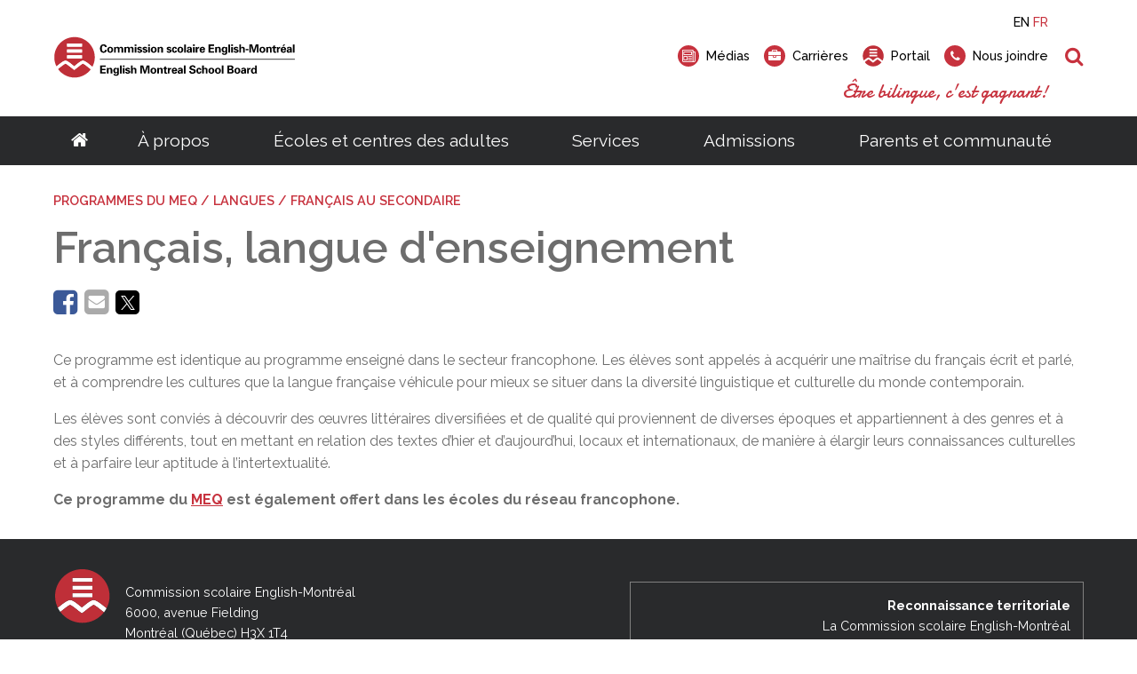

--- FILE ---
content_type: text/html; charset=utf-8
request_url: https://www.emsb.qc.ca/csem/ecoles/secondaire/programmes/francais-langue-denseignement-fr
body_size: 28370
content:


<!doctype html>

<html id="html">

<head prefix="og: https://ogp.me/ns# fb: https://ogp.me/ns/fb#">
    

<meta charset="utf-8">
<meta name="viewport" content="width=device-width, initial-scale=1">
<meta http-equiv="X-UA-Compatible" content="IE=edge">
<title data-bind="text: page().title">Français, langue d'enseignement</title>
<link rel="shortcut icon" href="/favicon.ico" />

















<meta name="twitter:card" content="summary" /><meta name="twitter:url" content="https://www.emsb.qc.ca/csem/ecoles/secondaire/programmes/francais-langue-denseignement-fr" /><meta name="twitter:title" content="Français, langue d'enseignement" />
<meta property="og:title" content="Français, langue d'enseignement" /><meta property="og:url" content="https://www.emsb.qc.ca/csem/ecoles/secondaire/programmes/francais-langue-denseignement-fr" /><meta property="og:type" content="website" />


    
<script>
    /*! loadCSS. [c]2017 Filament Group, Inc. MIT License */
    !function (a) { "use strict"; var b = function (b, c, d) { function e(a) { return h.body ? a() : void setTimeout(function () { e(a) }) } function f() { i.addEventListener && i.removeEventListener("load", f), i.media = d || "all" } var g, h = a.document, i = h.createElement("link"); if (c) g = c; else { var j = (h.body || h.getElementsByTagName("head")[0]).childNodes; g = j[j.length - 1] } var k = h.styleSheets; i.rel = "stylesheet", i.href = b, i.media = "only x", e(function () { g.parentNode.insertBefore(i, c ? g : g.nextSibling) }); var l = function (a) { for (var b = i.href, c = k.length; c--;) if (k[c].href === b) return a(); setTimeout(function () { l(a) }) }; return i.addEventListener && i.addEventListener("load", f), i.onloadcssdefined = l, l(f), i }; "undefined" != typeof exports ? exports.loadCSS = b : a.loadCSS = b }("undefined" != typeof global ? global : this);

    /*! onloadCSS. (onload callback for loadCSS) [c]2017 Filament Group, Inc. MIT License */
    function onloadCSS(a, b) { function c() { !d && b && (d = !0, b.call(a)) } var d; a.addEventListener && a.addEventListener("load", c), a.attachEvent && a.attachEvent("onload", c), "isApplicationInstalled" in navigator && "onloadcssdefined" in a && a.onloadcssdefined(c) }

    /*! loadCSS rel=preload polyfill. [c]2017 Filament Group, Inc. MIT License */
    !function (a) { if (a.loadCSS) { var b = loadCSS.relpreload = {}; if (b.support = function () { try { return a.document.createElement("link").relList.supports("preload") } catch (b) { return !1 } }, b.poly = function () { for (var b = a.document.getElementsByTagName("link"), c = 0; c < b.length; c++) { var d = b[c]; "preload" === d.rel && "style" === d.getAttribute("as") && (a.loadCSS(d.href, d, d.getAttribute("media")), d.rel = null) } }, !b.support()) { b.poly(); var c = a.setInterval(b.poly, 300); a.addEventListener && a.addEventListener("load", function () { b.poly(), a.clearInterval(c) }), a.attachEvent && a.attachEvent("onload", function () { a.clearInterval(c) }) } } }(this);
</script>


<!-- Critical CSS-->
<style>/*! normalize.css v7.0.0 | MIT License | github.com/necolas/normalize.css */
html{line-height:1.15;-ms-text-size-adjust:100%;-webkit-text-size-adjust:100%;}body{margin:0;}article,aside,footer,header,nav,section{display:block;}h1{font-size:2em;margin:.67em 0;}figcaption,figure,main{display:block;}figure{margin:1em 40px;}hr{box-sizing:content-box;height:0;overflow:visible;}pre{font-family:monospace,monospace;font-size:1em;}a{background-color:transparent;-webkit-text-decoration-skip:objects;}abbr[title]{border-bottom:none;text-decoration:underline;text-decoration:underline dotted;}b,strong{font-weight:inherit;}b,strong{font-weight:bolder;}code,kbd,samp{font-family:monospace,monospace;font-size:1em;}dfn{font-style:italic;}mark{background-color:#ff0;color:#000;}small{font-size:80%;}sub,sup{font-size:75%;line-height:0;position:relative;vertical-align:baseline;}sub{bottom:-.25em;}sup{top:-.5em;}audio,video{display:inline-block;}audio:not([controls]){display:none;height:0;}img{border-style:none;}svg:not(:root){overflow:hidden;}button,input,optgroup,select,textarea{font-family:sans-serif;font-size:100%;line-height:1.15;margin:0;}button,input{overflow:visible;}button,select{text-transform:none;}button,html [type="button"],[type="reset"],[type="submit"]{-webkit-appearance:button;}button::-moz-focus-inner,[type="button"]::-moz-focus-inner,[type="reset"]::-moz-focus-inner,[type="submit"]::-moz-focus-inner{border-style:none;padding:0;}button:-moz-focusring,[type="button"]:-moz-focusring,[type="reset"]:-moz-focusring,[type="submit"]:-moz-focusring{outline:1px dotted ButtonText;}fieldset{padding:.35em .75em .625em;}legend{box-sizing:border-box;color:inherit;display:table;max-width:100%;padding:0;white-space:normal;}progress{display:inline-block;vertical-align:baseline;}textarea{overflow:auto;}[type="checkbox"],[type="radio"]{box-sizing:border-box;padding:0;}[type="number"]::-webkit-inner-spin-button,[type="number"]::-webkit-outer-spin-button{height:auto;}[type="search"]{-webkit-appearance:textfield;outline-offset:-2px;}[type="search"]::-webkit-search-cancel-button,[type="search"]::-webkit-search-decoration{-webkit-appearance:none;}::-webkit-file-upload-button{-webkit-appearance:button;font:inherit;}details,menu{display:block;}summary{display:list-item;}canvas{display:inline-block;}template{display:none;}[hidden]{display:none;}.mobile-hide{display:none;}@media(min-width:1025px){.mobile-hide{display:initial;}}@media(min-width:1025px){.desktop-hide{display:none;}}.container{width:100%;max-width:72.5rem;margin-left:auto;margin-right:auto;padding-left:1rem;padding-right:1rem;}@media(min-width:1160px){.container{padding-left:0;padding-right:0;}}.font-raleway{font-family:'Raleway',Verdana,Arial,sans-serif;}.font-damion{font-family:'Damion',cursive;}.font-icomoon{font-family:'icomoon' !important;speak:none;}.breakout{margin-left:calc(-50vw + 50%);margin-right:calc(-50vw + 50%);}.button-color{background:#c7323e;}.font-normal{font-weight:400;}.font-medium{font-weight:500;}.font-semibold{font-weight:600;}.font-bold{font-weight:700;}.font-extrabold{font-weight:800;}.font-black{font-weight:900;}.fade-out{transition:opacity 1s ease-out;opacity:0;position:absolute;z-index:0;top:0;width:100%;}.fade-in{animation:fade-in 1s;}@keyframes fade-in{0%{opacity:0;}100%{opacity:1;}}*,*:before,*:after{box-sizing:border-box;}html,button,input,select,textarea,.pure-g [class*="pure-u"]{font-family:'Raleway',Verdana,Arial,sans-serif;color:#6d6d6d;}main{position:relative;overflow:hidden;}header{position:relative;}.header__container{width:100%;max-width:72.5rem;margin-left:auto;margin-right:auto;padding-left:1rem;padding-right:1rem;display:flex;justify-content:space-between;align-items:center;padding-top:1rem;padding-bottom:1rem;font-weight:500;height:80px;position:relative;}@media(min-width:1160px){.header__container{padding-left:0;padding-right:0;}}.header__logo-wrapper{flex:0 0 59%;}.header__logo{display:block;max-width:225px;}.header__right{text-align:right;display:none;}.header__right-language{margin-bottom:1rem;}.header__right-language-link{text-decoration:none;color:#000;font-size:.9em;}.header__right-language-link--active{color:#c7323e;}.header__right-meta-search{height:1.6em;display:flex;align-items:center;}.header__right-meta-search-link{text-decoration:none;display:inline-flex;align-items:center;height:1.4em;color:#000;transition:color .2s ease-out;flex:0 0 auto;}.header__right-meta-search-link:hover,.header__right-meta-search-linkactive,.header__right-meta-search-link:focus{color:#c7323e;}.header__right-meta-search-link~.header__right-meta-search-link{margin-left:1rem;}.header__right-meta-search-link-icon{margin-right:.5em;}.header__right-meta-search-link-text{font-size:.9em;display:block;flex:0 0 auto;}.header__right-meta-search-link-img{max-width:1.5rem;margin-right:.5rem;width:100%;height:100%;}.header__right-meta-search-form{margin-left:.5rem;display:flex;align-items:center;display:none;}.header__right-meta-search-form-input{font-size:.8em;padding:.3em .4em .3em 1em;margin-left:-.8em;background:#eee;border:solid 1px #eee;border-top-right-radius:1em;border-bottom-right-radius:1em;width:100%;}.header__right-meta-search-form-input:focus{outline:none;border-color:#c7323e;background:#fff;}.header__right-meta-search-form-button{font-size:.8em;padding:.3em .4em;border:none;background:#c7323e;color:#fff;position:absolute !important;height:1px;width:1px;overflow:hidden;clip:rect(1px 1px 1px 1px);clip:rect(1px,1px,1px,1px);}.header__right-tagline{margin-top:1rem;font-family:'Damion',cursive;font-size:1.3rem;color:#c7323e;}.header__warning-bar{background:#c7323e;color:#fff;}.header__warning-bar-container{width:100%;max-width:72.5rem;margin-left:auto;margin-right:auto;padding-left:1rem;padding-right:1rem;display:flex;justify-content:space-between;align-items:center;padding-top:1rem;padding-bottom:1rem;text-decoration:none;color:#fff;}@media(min-width:1160px){.header__warning-bar-container{padding-left:0;padding-right:0;}}.header__warning-bar-container:focus{outline:none;}.header__warning-bar-link{text-decoration:none;color:#fff;}.header__nav{background:#292a2c;font-size:1.2rem;position:relative;display:none;}.header__nav-container{max-width:72.5rem;margin-left:auto;margin-right:auto;padding-left:1rem;padding-right:1rem;display:flex;width:100%;}@media(min-width:1160px){.header__nav-container{padding-left:0;padding-right:0;}}.header__nav-link{text-decoration:none;color:#fff;padding:1rem;transition:color .2s ease-in;}.header__nav-link:hover,.header__nav-link--open{color:#c7323e;}.header__nav-link:hover+.header__nav-dropdown,.header__nav-link--open+.header__nav-dropdown{max-height:500px;box-shadow:0 5px 15px rgba(0,0,0,.2);}.header__nav-link--home{font-size:1.3rem;padding:1rem 0;}.header__nav-main{flex:1 0 auto;display:flex;justify-content:space-around;}.header__nav-dropdown-title{font-weight:600;margin-bottom:1rem;text-decoration:none;color:#000;margin-bottom:.3rem;display:block;}.header__nav-dropdown{position:absolute;top:100%;left:0;width:100%;background:#fff;z-index:10000;max-height:0;transition:max-height .2s ease-out .3s;overflow:hidden;}.header__nav-dropdown:hover,.header__nav-dropdown:focus,.header__nav-dropdown.ally-focus-within{max-height:500px;box-shadow:0 5px 15px rgba(0,0,0,.2);}.header__nav-dropdown-container{width:100%;max-width:72.5rem;margin-left:auto;margin-right:auto;padding-left:1rem;padding-right:1rem;padding:2rem 1rem;}@media(min-width:1160px){.header__nav-dropdown-container{padding-left:0;padding-right:0;}}.header__nav-dropdown-section-wrapper{margin:0 -1rem;display:flex;width:100%;padding:0;}.header__nav-dropdown-section{border-right:solid 1px #ccc;flex:1 0 auto;padding:0 1rem;font-size:.9rem;}.header__nav-dropdown-section:last-child{border:none;}.header__nav-dropdown-section--images{flex:0 1 300px;}.header__nav-dropdown-list{list-style-type:none;margin:0 0 1rem 0;padding:0;}.header__nav-dropdown-list-item{list-style-type:none;margin:0;padding:0;}.header__nav-dropdown-list-item-link{text-decoration:none;display:inline-block;margin-bottom:.3rem;color:#000;transition:color .2s ease-in;}.header__nav-dropdown-list-item-link--first{font-weight:600;font-size:1rem;margin-bottom:.5rem;}.header__nav-dropdown-list-item-link:hover,.header__nav-dropdown-list-item-link:active{color:#c7323e;}.header__nav-dropdown-list-item-link--no-hover:hover,.header__nav-dropdown-list-item-link--no-hover:active{color:#000;}.header__nav-img-link{display:block;margin-bottom:1rem;}.header__nav-img-content{display:block;max-width:100%;}.header__nav-mobile{background:#292a2c;position:relative;height:56px;}.header__nav-mobile-container{width:100%;max-width:72.5rem;margin-left:auto;margin-right:auto;padding-left:1rem;padding-right:1rem;padding:1rem;display:flex;justify-content:space-between;align-items:center;}@media(min-width:1160px){.header__nav-mobile-container{padding-left:0;padding-right:0;}}.header__nav-mobile-language-link{text-decoration:none;color:#fff;}.header__nav-mobile-language-link--active{color:#c7323e;}.header__nav-mobile-language-link~.header__nav-mobile-language-link{margin-left:.5rem;}.header__nav-mobile-search-wrapper{position:relative;}.header__nav-mobile-search{font-size:1.4rem;text-decoration:none;}.header__nav-mobile-search-text{position:absolute !important;height:1px;width:1px;overflow:hidden;clip:rect(1px 1px 1px 1px);clip:rect(1px,1px,1px,1px);}.header__nav-mobile-search-icon{color:#c7323e;}.header__nav-mobile-search-form{position:absolute;left:0;right:0;top:100%;width:100%;background:#292a2c;z-index:10001;padding:0 1rem;display:flex;max-height:0;overflow:hidden;transition:all .2s ease-out;}.header__nav-mobile-search-form--open{max-height:100px;padding-top:.6rem;padding-bottom:.6rem;}.header__nav-mobile-search-form-input{padding:.5em .8em;flex:1 1 auto;max-width:none;min-width:0;border:solid 1px #fff;}.header__nav-mobile-search-form-input:active,.header__nav-mobile-search-form-input:focus{border-color:#c65059;}.header__nav-mobile-search-form-button{border:none;background:#c7323e;color:#fff;text-transform:uppercase;font-weight:500;font-size:.8rem;padding:.5em .8em;}@media(min-width:1025px){.header__container{height:auto;}.header__logo{max-width:275px;}.header__nav{display:block;}.header__nav-mobile{display:none;}.header__right{display:block;}}</style>

<!-- Main CSS -->
<link rel="preload" href="/Content/less/app.min.css?v=1.1" as="style" onload="this.rel='stylesheet'">
<noscript><link rel="stylesheet" href="/Content/less/app.min.css?v=1.1"></noscript>
<link rel="preload" href="/Content/css/jquery-ui/jquery-ui.min.css" as="style" onload="this.rel='stylesheet'">

<!-- Google Fonts -->
<link rel="preload" href="https://fonts.googleapis.com/css?family=Raleway:400,500,600,700,800,900|Damion" as="style" onload="this.rel='stylesheet'">
<noscript><link rel="stylesheet" href="https://fonts.googleapis.com/css?family=Raleway:400,500,600,700,800,900|Damion"></noscript>




<meta name="description" content="" />
<meta http-equiv='content-language' content='fr-ca'/>
<link rel="stylesheet" type="text/css" href="/ecms-editor-css.ashx/global.css" /><meta name="generator" content="Agility CMS" />
<meta name="agility_timestamp" content="2026-02-02 05:44:03 " /><meta name="agility_attributes" content="Mode=Live, IsPreview=False, Language=fr-ca, Machine=wn1xsdwk000799, CustomOutputCache=False" />



 <!-- Start cookie banner script --> 
<script id="cookieyes" type="text/javascript" src="https://cdn-cookieyes.com/client_data/4f99ad5bef1282bf5f22ff90/script.js"></script>
 <!-- End cookie banner script -->




    <script async defer src="https://maps.googleapis.com/maps/api/js?key=AIzaSyCTnnxWt9wDpzyCob8vLTtFrNa2bsL9Oss"></script>
    <script src="https://unpkg.com/@agility/web-studio-sdk@latest/dist/index.js"></script>
</head>

<body id="body" data-agility-guid="eadad41c-5283-4ef2-a789-1ec727afb0ad">

    <div id="body__inner" class="global-loading" data-bind="globalLoading: initialLoading">



        
        <main data-bind="main: page">

            <div class="template-container">
                



    <header>
        <div class="header__container">

            <a href="/csem"
               title=""
               target="_self"
               class="header__logo-wrapper">
                <img alt="Logo de Commission scolaire English-Montréal" class="header__logo" src="https://cdn.aglty.io/emsb/emsb-website/common/img/header-footer/emsb-logo-header.svg" />
            </a>

            <div class="header__right">

                <div class="header__right-language">
                    <a class="header__right-language-link" href="#" data-bind="languageSwitcher: 'en-ca'">EN</a>
                    <a class="header__right-language-link" href="#" data-bind="languageSwitcher: 'fr-ca'">FR</a>

                </div>
                <div class="header__right-meta-search">

                        <a href="/csem/parents-et-communaute/medias/presse"
                           title="M&#233;dias"
                           target="_self"
                           class="header__right-meta-search-link">
                                <span class="header__right-meta-search-link-icon circle-icon" aria-hidden="true">
                                    <span class="circle-icon__bg"></span>
                                    <span class="circle-icon__content icon-newspaper"></span>
                                </span>
                            <span class="header__right-meta-search-link-text">M&#233;dias</span>
                        </a>
                        <a href="/csem/a-propos-de-la-csem/carrieres"
                           title="Carri&#232;res"
                           target="_self"
                           class="header__right-meta-search-link">
                                <span class="header__right-meta-search-link-icon circle-icon" aria-hidden="true">
                                    <span class="circle-icon__bg"></span>
                                    <span class="circle-icon__content icon-briefcase"></span>
                                </span>
                            <span class="header__right-meta-search-link-text">Carri&#232;res</span>
                        </a>
                        <a href="https://eduemsbqc.sharepoint.com/SitePages/Home.aspx"
                           title="Portail"
                           target="_blank"
                           class="header__right-meta-search-link">
<img alt="EMSB ePortal" class="header__right-meta-search-link-img" src="https://cdn.aglty.io/emsb/emsb-website/common/img/header-footer/location-logo.svg" />                            <span class="header__right-meta-search-link-text">Portail</span>
                        </a>
                        <a href="/csem/nous-joindre"
                           title="Nous joindre"
                           target="_self"
                           class="header__right-meta-search-link">
                                <span class="header__right-meta-search-link-icon circle-icon" aria-hidden="true">
                                    <span class="circle-icon__bg"></span>
                                    <span class="circle-icon__content icon-phone"></span>
                                </span>
                            <span class="header__right-meta-search-link-text">Nous joindre</span>
                        </a>

                        <form class="header__right-meta-search-form" method="get" action="/csem/search-results">

                            <span class="header__right-meta-search-form-icon circle-icon" aria-hidden="true">
                                <span class="circle-icon__bg"></span>
                                <span class="circle-icon__content icon-search"></span>
                            </span>

                            <input type="text"
                                   name="q"
                                   class="header__right-meta-search-form-input"
                                   placeholder="Recherche">

                            <input type="submit" value="Recherche" class="header__right-meta-search-form-button" tabindex="-1">

                        </form>

                </div>

                <div class="header__right-tagline">&#202;tre bilingue, c&#39;est gagnant!</div>
            </div>

                <div class="header__nav-mobile-search-wrapper">
                    <a href="#" class="header__nav-mobile-search" data-bind="click: APP.mobileSearch.open.toggle, attr: {'aria-label': APP.mobileSearch.open() ? 'Close Search' : 'Open Search', 'title': APP.mobileSearch.open() ? 'Close Search' : 'Open Search' }" title="Open Search">
                        <span class="header__nav-mobile-search-icon icon-search" aria-hidden="true"></span>
                        <span class="header__nav-mobile-search-text">Recherche</span>
                    </a>
                </div>
                <form method="GET" action="/csem/search-results" class="header__nav-mobile-search-form"  data-bind="css: {'header__nav-mobile-search-form--open': APP.mobileSearch.open()}, attr: {'aria-hidden': APP.mobileSearch.open() ? 'false' : 'true'}">
                    <input name="q"
                           placeholder="Recherche"
                           class="header__nav-mobile-search-form-input" type="text">

                    <input type="submit" value="Recherche" class="header__nav-mobile-search-form-button">
                </form>

        </div>


        <nav id="header__nav-desktop" class="header__nav" >

            <div class="header__nav-container">

                <div class="header__nav-main">

                    <a href="/csem" title="Go to homepage" class="header__nav-link header__nav-link--home">
                        <span class="icon-home" aria-hidden="true"></span>
                    </a>

<a class="header__nav-link" href="/csem/a-propos-de-la-csem" target="_self" title="À propos ">&#192; propos </a>                            <div class="header__nav-dropdown" tabindex="-1">

                                <div class="header__nav-dropdown-container">

                                    <div class="header__nav-dropdown-section-wrapper">

                                            <div class="header__nav-dropdown-section">
                                                

                                                

                                                <ul class="header__nav-dropdown-list">

                                                        <li class="header__nav-dropdown-list-item">

<a class="header__nav-dropdown-list-item-link header__nav-dropdown-list-item-link--first" href="/csem/a-propos-de-la-csem/commission-scolaire" target="_self" title="Commission scolaire">Commission scolaire</a>
                                                            <ul class="header__nav-dropdown-list header__nav-dropdown-list--child">
                                                                    <li class="header__nav-dropdown-list-item">
                                                                        <a class="header__nav-dropdown-list-item-link" href="/csem/a-propos-de-la-csem/commission-scolaire/a-propos" target="_self" title="À propos de la CSEM">&#192; propos de la CSEM</a>
                                                                    </li>
                                                                    <li class="header__nav-dropdown-list-item">
                                                                        <a class="header__nav-dropdown-list-item-link" href="/csem/a-propos-de-la-csem/commission-scolaire/territoire" target="_self" title="Notre territoire">Notre territoire</a>
                                                                    </li>
                                                                    <li class="header__nav-dropdown-list-item">
                                                                        <a class="header__nav-dropdown-list-item-link" href="/csem/a-propos-de-la-csem/commission-scolaire/taux-de-reussite" target="_self" title="Taux de réussite">Taux de r&#233;ussite</a>
                                                                    </li>
                                                                    <li class="header__nav-dropdown-list-item">
                                                                        <a class="header__nav-dropdown-list-item-link" href="/csem/a-propos-de-la-csem/commission-scolaire/systeme-scolaire" target="_self" title="Système scolaire québécois">Syst&#232;me scolaire qu&#233;b&#233;cois</a>
                                                                    </li>
                                                                    <li class="header__nav-dropdown-list-item">
                                                                        <a class="header__nav-dropdown-list-item-link" href="/csem/a-propos-de-la-csem/commission-scolaire/programmes-francais" target="_self" title="Programmes de français">Programmes de fran&#231;ais</a>
                                                                    </li>
                                                                    <li class="header__nav-dropdown-list-item">
                                                                        <a class="header__nav-dropdown-list-item-link" href="/csem/a-propos-de-la-csem/commission-scolaire/faq" target="_self" title="Foire aux questions">Foire aux questions</a>
                                                                    </li>
                                                                    <li class="header__nav-dropdown-list-item">
                                                                        <a class="header__nav-dropdown-list-item-link" href="/csem/a-propos-de-la-csem/carrieres" target="_self" title="Carrières">Carri&#232;res</a>
                                                                    </li>
                                                            </ul>
                                                        </li>
                                                        <li class="header__nav-dropdown-list-item">

<a class="header__nav-dropdown-list-item-link header__nav-dropdown-list-item-link--first" href="/csem/a-propos-de-la-csem/administration" target="_self" title="Administration">Administration</a>
                                                            <ul class="header__nav-dropdown-list header__nav-dropdown-list--child">
                                                                    <li class="header__nav-dropdown-list-item">
                                                                        <a class="header__nav-dropdown-list-item-link" href="/csem/a-propos-de-la-csem/administration/direction-generale" target="_self" title="Direction générale">Direction g&#233;n&#233;rale</a>
                                                                    </li>
                                                                    <li class="header__nav-dropdown-list-item">
                                                                        <a class="header__nav-dropdown-list-item-link" href="/csem/a-propos-de-la-csem/administration/cadres-superieurs-services" target="_self" title="Cadres supérieurs et services">Cadres sup&#233;rieurs et services</a>
                                                                    </li>
                                                            </ul>
                                                        </li>
                                                </ul>

                                            </div>
                                            <div class="header__nav-dropdown-section">
                                                

                                                

                                                <ul class="header__nav-dropdown-list">

                                                        <li class="header__nav-dropdown-list-item">

<a class="header__nav-dropdown-list-item-link header__nav-dropdown-list-item-link--first" href="/csem/a-propos-de-la-csem/gouvernance" target="_self" title="Gouvernance">Gouvernance</a>
                                                            <ul class="header__nav-dropdown-list header__nav-dropdown-list--child">
                                                                    <li class="header__nav-dropdown-list-item">
                                                                        <a class="header__nav-dropdown-list-item-link" href="/csem/a-propos-de-la-csem/gouvernance/president" target="_self" title="Présidence">Pr&#233;sidence</a>
                                                                    </li>
                                                                    <li class="header__nav-dropdown-list-item">
                                                                        <a class="header__nav-dropdown-list-item-link" href="/csem/a-propos-de-la-csem/gouvernance/commissaires" target="_self" title="Conseil des commissaires">Conseil des commissaires</a>
                                                                    </li>
                                                                    <li class="header__nav-dropdown-list-item">
                                                                        <a class="header__nav-dropdown-list-item-link" href="/csem/a-propos-de-la-csem/gouvernance/comites" target="_self" title="Comités">Comit&#233;s</a>
                                                                    </li>
                                                                    <li class="header__nav-dropdown-list-item">
                                                                        <a class="header__nav-dropdown-list-item-link" href="/csem/a-propos-de-la-csem/documents/Ordres-du-jour-des-reunions" target="_self" title="Ordres du jour des réunions">Ordres du jour des r&#233;unions</a>
                                                                    </li>
                                                                    <li class="header__nav-dropdown-list-item">
                                                                        <a class="header__nav-dropdown-list-item-link" href="/csem/a-propos-de-la-csem/gouvernance/proces-verbaux" target="_self" title="Procès-verbaux">Proc&#232;s-verbaux</a>
                                                                    </li>
                                                                    <li class="header__nav-dropdown-list-item">
                                                                        <a class="header__nav-dropdown-list-item-link" href="/csem/a-propos-de-la-csem/gouvernance/politiques-reglements" target="_self" title="Politiques et règlements">Politiques et r&#232;glements</a>
                                                                    </li>
                                                                    <li class="header__nav-dropdown-list-item">
                                                                        <a class="header__nav-dropdown-list-item-link" href="/csem/a-propos-de-la-csem/gouvernance/procedures-directrices" target="_self" title="Procédures et lignes directrices">Proc&#233;dures et lignes directrices</a>
                                                                    </li>
                                                                    <li class="header__nav-dropdown-list-item">
                                                                        <a class="header__nav-dropdown-list-item-link" href="/csem/a-propos-de-la-csem/gouvernance/acces-a-l-information" target="_self" title="accès à l&#39;information ">Acc&#232;s &#224; l&#39;information </a>
                                                                    </li>
                                                                    <li class="header__nav-dropdown-list-item">
                                                                        <a class="header__nav-dropdown-list-item-link" href="/csem/a-propos-de-la-csem/gouvernance/elections/voting-rights-fr" target="_self" title="Élections scolaires">&#201;lections scolaires</a>
                                                                    </li>
                                                                    <li class="header__nav-dropdown-list-item">
                                                                        <a class="header__nav-dropdown-list-item-link" href="/csem/a-propos-de-la-csem/gouvernance/webdiffusion" target="_self" title="Webdiffusion en direct des réunions du conseil ">Webdiffusion en direct des r&#233;unions du conseil</a>
                                                                    </li>
                                                                    <li class="header__nav-dropdown-list-item">
                                                                        <a class="header__nav-dropdown-list-item-link" href="/csem/a-propos-de-la-csem/gouvernance/reunions-du-conseil" target="_self" title="Calendrier des réunions du conseil">Calendrier des r&#233;unions du conseil</a>
                                                                    </li>
                                                            </ul>
                                                        </li>
                                                </ul>

                                            </div>
                                            <div class="header__nav-dropdown-section">
                                                

                                                

                                                <ul class="header__nav-dropdown-list">

                                                        <li class="header__nav-dropdown-list-item">

<a class="header__nav-dropdown-list-item-link header__nav-dropdown-list-item-link--first" href="/csem/a-propos-de-la-csem/documents" target="_self" title="Documents">Documents</a>
                                                            <ul class="header__nav-dropdown-list header__nav-dropdown-list--child">
                                                                    <li class="header__nav-dropdown-list-item">
                                                                        <a class="header__nav-dropdown-list-item-link" href="/csem/a-propos-de-la-csem/documents/calendriers" target="_self" title="Calendriers annuels">Calendriers annuels</a>
                                                                    </li>
                                                                    <li class="header__nav-dropdown-list-item">
                                                                        <a class="header__nav-dropdown-list-item-link" href="/csem/a-propos-de-la-csem/documents/rapports-annuels" target="_self" title="Rapports annuels">Rapports annuels</a>
                                                                    </li>
                                                                    <li class="header__nav-dropdown-list-item">
                                                                        <a class="header__nav-dropdown-list-item-link" href="/csem/a-propos-de-la-csem/documents/etats-financiers" target="_self" title="États financiers">&#201;tats financiers</a>
                                                                    </li>
                                                                    <li class="header__nav-dropdown-list-item">
                                                                        <a class="header__nav-dropdown-list-item-link" href="/csem/a-propos-de-la-csem/documents/plan-triennal" target="_self" title="Plan triennal">Plan triennal</a>
                                                                    </li>
                                                                    <li class="header__nav-dropdown-list-item">
                                                                        <a class="header__nav-dropdown-list-item-link" href="/csem/a-propos-de-la-csem/documents/consultation" target="_self" title="Processus de consultation">Processus de consultation</a>
                                                                    </li>
                                                                    <li class="header__nav-dropdown-list-item">
                                                                        <a class="header__nav-dropdown-list-item-link" href="https://cdn.aglty.io/emsb/emsb-website/en/docs/2025-2026/sept-30-2025-by-grade-extracted-2025-10-31.pdf" target="_blank" title="Sommaire des inscriptions (version anglaise)">Sommaire des inscriptions (version anglaise)</a>
                                                                    </li>
                                                                    <li class="header__nav-dropdown-list-item">
                                                                        <a class="header__nav-dropdown-list-item-link" href="/csem/a-propos-de-la-csem/documents/avis-publics" target="_self" title="Avis publics">Avis publics</a>
                                                                    </li>
                                                                    <li class="header__nav-dropdown-list-item">
                                                                        <a class="header__nav-dropdown-list-item-link" href="/csem/ecoles/trouver-une-ecole-ou-un-centre" target="_blank" title="Répertoire des écoles et centres">R&#233;pertoire des &#233;coles et centres</a>
                                                                    </li>
                                                                    <li class="header__nav-dropdown-list-item">
                                                                        <a class="header__nav-dropdown-list-item-link" href="https://cdn.aglty.io/emsb/emsb-website/fr/docs/2023-2024/emsb-commitment-to-success-plan-2023-2027-final-fr-revisions-august-21.pdf" target="_blank" title="CSEM Plan d&#39;engagement vers la réussite (PDF)">Plan d&#39;engagement vers la r&#233;ussite</a>
                                                                    </li>
                                                            </ul>
                                                        </li>
                                                </ul>

                                            </div>

                                            <div class="header__nav-dropdown-section rich-text">
                                                <p class="cta-nav">Envie de <g class="gr_ gr_6 gr-alert gr_spell gr_inline_cards gr_run_anim ContextualSpelling ins-del multiReplace" id="6" data-gr-id="6">faire</g> carri&egrave;re &agrave; la CSEM?</p>
<p><span class="red-button"><a href="/csem/a-propos-de-la-csem/carrieres" target="_self">Offres <g class="gr_ gr_5 gr-alert gr_spell gr_inline_cards gr_run_anim ContextualSpelling" id="5" data-gr-id="5">d'emploi</g></a></span></p>
                                            </div>
                                    </div>
                                </div>
                            </div>
<a class="header__nav-link" href="/csem/ecoles" target="_self" title="Écoles et centres des adultes">&#201;coles et centres des adultes</a>                            <div class="header__nav-dropdown" tabindex="-1">

                                <div class="header__nav-dropdown-container">

                                    <div class="header__nav-dropdown-section-wrapper">

                                            <div class="header__nav-dropdown-section">
                                                

                                                

                                                <ul class="header__nav-dropdown-list">

                                                        <li class="header__nav-dropdown-list-item">

<a class="header__nav-dropdown-list-item-link header__nav-dropdown-list-item-link--first" href="/csem/ecoles/primaire" target="_self" title="Primaire">Primaire</a>
                                                            <ul class="header__nav-dropdown-list header__nav-dropdown-list--child">
                                                                    <li class="header__nav-dropdown-list-item">
                                                                        <a class="header__nav-dropdown-list-item-link" href="/csem/ecoles/primaire/ecoles-primaires" target="_self" title="Écoles">&#201;coles</a>
                                                                    </li>
                                                                    <li class="header__nav-dropdown-list-item">
                                                                        <a class="header__nav-dropdown-list-item-link" href="/csem/ecoles/primaire/programmes" target="_self" title="Programmes">Programmes</a>
                                                                    </li>
                                                                    <li class="header__nav-dropdown-list-item">
                                                                        <a class="header__nav-dropdown-list-item-link" href="/csem/ecoles/primaire/service-de-garde" target="_self" title="Services de garde B.A.S.E.">Services de garde B.A.S.E.</a>
                                                                    </li>
                                                                    <li class="header__nav-dropdown-list-item">
                                                                        <a class="header__nav-dropdown-list-item-link" href="/csem/parents-et-communaute/ressources-familiales-0-a-5-ans" target="_self" title="Transition vers le préscolaire">Transition vers le pr&#233;scolaire</a>
                                                                    </li>
                                                            </ul>
                                                        </li>
                                                        <li class="header__nav-dropdown-list-item">

<a class="header__nav-dropdown-list-item-link header__nav-dropdown-list-item-link--first" href="/csem/ecoles/secondaire" target="_self" title="Secondaire">Secondaire</a>
                                                            <ul class="header__nav-dropdown-list header__nav-dropdown-list--child">
                                                                    <li class="header__nav-dropdown-list-item">
                                                                        <a class="header__nav-dropdown-list-item-link" href="/csem/ecoles/secondaire/ecoles-secondaires" target="_self" title="Écoles">&#201;coles</a>
                                                                    </li>
                                                                    <li class="header__nav-dropdown-list-item">
                                                                        <a class="header__nav-dropdown-list-item-link" href="/csem/ecoles/secondaire/programmes" target="_self" title="Programmes">Programmes</a>
                                                                    </li>
                                                                    <li class="header__nav-dropdown-list-item">
                                                                        <a class="header__nav-dropdown-list-item-link" href="/csem/ecoles/secondaire/ecoles-innovatrices" target="_self" title="Réseau d’écoles innovatrices">R&#233;seau d’&#233;coles innovatrices</a>
                                                                    </li>
                                                                    <li class="header__nav-dropdown-list-item">
                                                                        <a class="header__nav-dropdown-list-item-link" href="/csem/parents-et-communaute/transitions-scolaires-secondaires" target="_self" title="Transition vers le secondaire">Transition vers le secondaire</a>
                                                                    </li>
                                                            </ul>
                                                        </li>
                                                        <li class="header__nav-dropdown-list-item">

<a class="header__nav-dropdown-list-item-link header__nav-dropdown-list-item-link--first" href="/csem/ecoles/initiatives" target="_self" title="Our Initiatives">Nos initiatives</a>
                                                            <ul class="header__nav-dropdown-list header__nav-dropdown-list--child">
                                                                    <li class="header__nav-dropdown-list-item">
                                                                        <a class="header__nav-dropdown-list-item-link" href="/csem/ecoles/initiatives/odetojoy" target="_self" title="Hymne à la joie : Une célébration de la musique">Hymne &#224; la joie : Une c&#233;l&#233;bration de la musique</a>
                                                                    </li>
                                                                    <li class="header__nav-dropdown-list-item">
                                                                        <a class="header__nav-dropdown-list-item-link" href="/csem/ecoles/initiatives/cultive-le-francais" target="_self" title="À la CSEM, on cultive le français…jour après jour">&#192; la CSEM, on cultive le fran&#231;ais…jour apr&#232;s jour</a>
                                                                    </li>
                                                                    <li class="header__nav-dropdown-list-item">
                                                                        <a class="header__nav-dropdown-list-item-link" href="/csem/qva" target="_self" title="L’académie Quebec virtual CSEM">Acad&#233;mie Quebec virtual CSEM</a>
                                                                    </li>
                                                                    <li class="header__nav-dropdown-list-item">
                                                                        <a class="header__nav-dropdown-list-item-link" href="/csem/ecoles/initiatives/EtreBilingue" target="_self" title="Être bilingue, c&#39;est gagnant!">&#202;tre bilingue, c&#39;est gagnant!</a>
                                                                    </li>
                                                                    <li class="header__nav-dropdown-list-item">
                                                                        <a class="header__nav-dropdown-list-item-link" href="/csem/ecoles/initiatives/diversite" target="_self" title="Diversité et inclusivité">Diversit&#233; et inclusivit&#233;</a>
                                                                    </li>
                                                                    <li class="header__nav-dropdown-list-item">
                                                                        <a class="header__nav-dropdown-list-item-link" href="/csem/ecoles/initiatives/bibliotheques-scolaires" target="_self" title="Bibliothèques scolaires CSEM">Biblioth&#232;ques scolaires CSEM</a>
                                                                    </li>
                                                                    <li class="header__nav-dropdown-list-item">
                                                                        <a class="header__nav-dropdown-list-item-link" href="/csem/ecoles/initiatives/lp" target="_self" title="Littératie physique">Litt&#233;ratie physique</a>
                                                                    </li>
                                                                    <li class="header__nav-dropdown-list-item">
                                                                        <a class="header__nav-dropdown-list-item-link" href="/csem/ecoles/initiatives/stiam" target="_self" title="STIAM">STIAM</a>
                                                                    </li>
                                                            </ul>
                                                        </li>
                                                </ul>

                                            </div>
                                            <div class="header__nav-dropdown-section">
                                                

                                                

                                                <ul class="header__nav-dropdown-list">

                                                        <li class="header__nav-dropdown-list-item">

<a class="header__nav-dropdown-list-item-link header__nav-dropdown-list-item-link--first" href="/csem/ecoles/education-des-adultes" target="_self" title="Éducation des adultes">&#201;ducation des adultes</a>
                                                            <ul class="header__nav-dropdown-list header__nav-dropdown-list--child">
                                                                    <li class="header__nav-dropdown-list-item">
                                                                        <a class="header__nav-dropdown-list-item-link" href="/csem/ecoles/education-des-adultes/centres" target="_self" title="Centres">Centres</a>
                                                                    </li>
                                                                    <li class="header__nav-dropdown-list-item">
                                                                        <a class="header__nav-dropdown-list-item-link" href="/csem/ecoles/education-des-adultes/programmes" target="_self" title="Programmes">Programmes</a>
                                                                    </li>
                                                                    <li class="header__nav-dropdown-list-item">
                                                                        <a class="header__nav-dropdown-list-item-link" href="/csem/ecoles/education-des-adultes/deal" target="_self" title="Formation à distance (DEAL)">Formation &#224; distance (DEAL)</a>
                                                                    </li>
                                                                    <li class="header__nav-dropdown-list-item">
                                                                        <a class="header__nav-dropdown-list-item-link" href="/csem/ecoles/education-des-adultes/sarca" target="_blank" title="SARCA">SARCA</a>
                                                                    </li>
                                                            </ul>
                                                        </li>
                                                        <li class="header__nav-dropdown-list-item">

<a class="header__nav-dropdown-list-item-link header__nav-dropdown-list-item-link--first" href="/csem/ecoles/formation-professionnelle" target="_self" title="Formation professionnelle">Formation professionnelle</a>
                                                            <ul class="header__nav-dropdown-list header__nav-dropdown-list--child">
                                                                    <li class="header__nav-dropdown-list-item">
                                                                        <a class="header__nav-dropdown-list-item-link" href="/csem/ecoles/formation-professionnelle/centres" target="_self" title="Centres">Centres</a>
                                                                    </li>
                                                                    <li class="header__nav-dropdown-list-item">
                                                                        <a class="header__nav-dropdown-list-item-link" href="/csem/ecoles/formation-professionnelle/programmes" target="_self" title="Programmes">Programmes</a>
                                                                    </li>
                                                                    <li class="header__nav-dropdown-list-item">
                                                                        <a class="header__nav-dropdown-list-item-link" href="/csem/ecoles/formation-professionnelle/rac" target="_self" title="Reconnaissance des acquis et des compétences">Reconnaissance des acquis et des comp&#233;tences</a>
                                                                    </li>
                                                            </ul>
                                                        </li>
                                                        <li class="header__nav-dropdown-list-item">

<span class="header__nav-dropdown-list-item-link header__nav-dropdown-list-item-link--no-hover header__nav-dropdown-list-item-link--first">Programmes pour adultes &#224; besoins particuliers</span>
                                                            <ul class="header__nav-dropdown-list header__nav-dropdown-list--child">
                                                                    <li class="header__nav-dropdown-list-item">
                                                                        <a class="header__nav-dropdown-list-item-link" href="https://www.emsb.qc.ca/csem/ecoles/education-des-adultes/programmes/sis" target="_self" title="Services d’intégration sociale (SIS)">Services d’int&#233;gration sociale (SIS)</a>
                                                                    </li>
                                                                    <li class="header__nav-dropdown-list-item">
                                                                        <a class="header__nav-dropdown-list-item-link" href="https://www.emsb.qc.ca/csem/ecoles/education-des-adultes/programmes/sisp" target="_self" title="Services d’intégration socioprofessionnelle (SISP)">Services d’int&#233;gration socioprofessionnelle (SISP)</a>
                                                                    </li>
                                                            </ul>
                                                        </li>
                                                        <li class="header__nav-dropdown-list-item">

<span class="header__nav-dropdown-list-item-link header__nav-dropdown-list-item-link--no-hover header__nav-dropdown-list-item-link--first">Services de tests EAFP</span>
                                                            <ul class="header__nav-dropdown-list header__nav-dropdown-list--child">
                                                                    <li class="header__nav-dropdown-list-item">
                                                                        <a class="header__nav-dropdown-list-item-link" href="https://www.emsb.qc.ca/csem/ecoles/education-des-adultes/programmes/gedts-exams" target="_self" title="Test d’évaluation en éducation générale (GEDTS)">Test d’&#233;valuation en &#233;ducation g&#233;n&#233;rale (GEDTS)</a>
                                                                    </li>
                                                                    <li class="header__nav-dropdown-list-item">
                                                                        <a class="header__nav-dropdown-list-item-link" href="https://www.emsb.qc.ca/csem/ecoles/education-des-adultes/programmes/tens-tests-dequivalence" target="_self" title="Test d&#39;équivalence de niveau de scolarité (TENS)">Test d&#39;&#233;quivalence de niveau de scolarit&#233; (TENS)</a>
                                                                    </li>
                                                            </ul>
                                                        </li>
                                                </ul>

                                            </div>
                                            <div class="header__nav-dropdown-section">
                                                

                                                

                                                <ul class="header__nav-dropdown-list">

                                                        <li class="header__nav-dropdown-list-item">

<a class="header__nav-dropdown-list-item-link header__nav-dropdown-list-item-link--first" href="/csem/services/reseau-de-l-adaptation-scolaire" target="_self" title="Réseau de l&#39;adaptation scolaire">R&#233;seau de l&#39;adaptation scolaire</a>
                                                            <ul class="header__nav-dropdown-list header__nav-dropdown-list--child">
                                                                    <li class="header__nav-dropdown-list-item">
                                                                        <a class="header__nav-dropdown-list-item-link" href="/csem/services/reseau-de-l-adaptation-scolaire/ecole" target="_self" title="Écoles spécialisées">&#201;coles sp&#233;cialis&#233;es</a>
                                                                    </li>
                                                                    <li class="header__nav-dropdown-list-item">
                                                                        <a class="header__nav-dropdown-list-item-link" href="/csem/services/reseau-de-l-adaptation-scolaire/programmes" target="_self" title="Classes et programmes multidisciplinaires">Classes et programmes multidisciplinaires</a>
                                                                    </li>
                                                            </ul>
                                                        </li>
                                                        <li class="header__nav-dropdown-list-item">

<a class="header__nav-dropdown-list-item-link header__nav-dropdown-list-item-link--first" href="/csem/ecoles/transport-et-fonctionnement" target="_self" title="Transport et fonctionnement">Transport et fonctionnement</a>
                                                            <ul class="header__nav-dropdown-list header__nav-dropdown-list--child">
                                                                    <li class="header__nav-dropdown-list-item">
                                                                        <a class="header__nav-dropdown-list-item-link" href="/csem/ecoles/transport-et-fonctionnement/transport" target="_self" title="Transport scolaire">Transport scolaire</a>
                                                                    </li>
                                                                    <li class="header__nav-dropdown-list-item">
                                                                        <a class="header__nav-dropdown-list-item-link" href="/csem/ecoles/transport-et-fonctionnement/installations" target="_self" title="Installations et entretien">Installations et entretien</a>
                                                                    </li>
                                                                    <li class="header__nav-dropdown-list-item">
                                                                        <a class="header__nav-dropdown-list-item-link" href="/csem/ecoles/transport-et-fonctionnement/location" target="_self" title="Location d’installations">Location d’installations</a>
                                                                    </li>
                                                            </ul>
                                                        </li>
                                                </ul>

                                            </div>

                                            <div class="header__nav-dropdown-section rich-text">
                                                <p class="cta-nav">D&eacute;couvrez l&rsquo;&eacute;cole, le centre ou<br />le programme qui vous convient!</p>
<p><span class="red-button"><a href="/csem/ecoles/trouver-une-ecole-ou-un-centre" target="_self">Trouver <g class="gr_ gr_5 gr-alert gr_spell gr_inline_cards gr_run_anim ContextualSpelling ins-del multiReplace" id="5" data-gr-id="5"><g class="gr_ gr_5 gr-alert gr_spell gr_inline_cards gr_run_anim ContextualSpelling ins-del multiReplace" id="5" data-gr-id="5">une</g></g> &eacute;cole ou <g class="gr_ gr_4 gr-alert gr_spell gr_inline_cards gr_disable_anim_appear ContextualSpelling ins-del" id="4" data-gr-id="4">un <g class="gr_ gr_6 gr-alert gr_spell gr_inline_cards gr_disable_anim_appear ContextualSpelling multiReplace" id="6" data-gr-id="6">centre</g></g></a></span></p>
<p><span class="red-button blue-button"><a href="https://www.emsb.qc.ca/emsb/schools/open-house/adult-vocational/EducationFair" target="_self">Foire de l'&eacute;ducation et des carri&egrave;res</a></span></p>
<p><a href="https://sbg.emsb.qc.ca/fr-ca/sbg" target="_self" title="SBG website"><img src="https://cdn.aglty.io/emsb/emsb-website/en/img/badge-ad/sbg-logo-emsb-site-fr.jpg" alt="" width="352" height="110" /></a></p>
                                            </div>
                                    </div>
                                </div>
                            </div>
<a class="header__nav-link" href="/csem/services" target="_self" title="Services">Services</a>                            <div class="header__nav-dropdown" tabindex="-1">

                                <div class="header__nav-dropdown-container">

                                    <div class="header__nav-dropdown-section-wrapper">

                                            <div class="header__nav-dropdown-section">
                                                

                                                

                                                <ul class="header__nav-dropdown-list">

                                                        <li class="header__nav-dropdown-list-item">

<a class="header__nav-dropdown-list-item-link header__nav-dropdown-list-item-link--first" href="/csem/services/services-centraux" target="_self" title="Services centraux">Services centraux</a>
                                                            <ul class="header__nav-dropdown-list header__nav-dropdown-list--child">
                                                                    <li class="header__nav-dropdown-list-item">
                                                                        <a class="header__nav-dropdown-list-item-link" href="/csem/services/services-centraux/archives" target="_self" title="Archives et dossiers scolaires ">Archives et dossiers scolaires </a>
                                                                    </li>
                                                                    <li class="header__nav-dropdown-list-item">
                                                                        <a class="header__nav-dropdown-list-item-link" href="/csem/ecoles/transport-et-fonctionnement/location" target="_self" title=" Location d&#39;installations"> Location d&#39;installations</a>
                                                                    </li>
                                                                    <li class="header__nav-dropdown-list-item">
                                                                        <a class="header__nav-dropdown-list-item-link" href="/csem/services/services-centraux/enseignement-a-la-maison" target="_self" title="Enseignement à la maison">Enseignement &#224; la maison</a>
                                                                    </li>
                                                                    <li class="header__nav-dropdown-list-item">
                                                                        <a class="header__nav-dropdown-list-item-link" href="/csem/services/services-centraux/recherche" target="_self" title="Projets de recherche">Projets de recherche</a>
                                                                    </li>
                                                                    <li class="header__nav-dropdown-list-item">
                                                                        <a class="header__nav-dropdown-list-item-link" href="/csem/services/services-centraux/taxe-scolaire" target="_self" title="Taxe scolaire">Taxe scolaire</a>
                                                                    </li>
                                                                    <li class="header__nav-dropdown-list-item">
                                                                        <a class="header__nav-dropdown-list-item-link" href="/csem/services/services-centraux/divulgation" target="_self" title="Divulgation d’actes répréhensibles">Divulgation d’actes r&#233;pr&#233;hensibles</a>
                                                                    </li>
                                                                    <li class="header__nav-dropdown-list-item">
                                                                        <a class="header__nav-dropdown-list-item-link" href="/csem/services/services-centraux/code-d-ethique" target="_self" title="Code d’éthique de la CSEM (2025)">Code d’&#233;thique de la CSEM</a>
                                                                    </li>
                                                                    <li class="header__nav-dropdown-list-item">
                                                                        <a class="header__nav-dropdown-list-item-link" href="/csem/services/services-centraux/commissaire" target="_self" title="Commissaire à l’éthique">Commissaire &#224; l’&#233;thique</a>
                                                                    </li>
                                                                    <li class="header__nav-dropdown-list-item">
                                                                        <a class="header__nav-dropdown-list-item-link" href="/csem/services/services-centraux/plainte" target="_self" title="Procédure d&#39;examen des plaintes">Proc&#233;dure d&#39;examen des plaintes</a>
                                                                    </li>
                                                                    <li class="header__nav-dropdown-list-item">
                                                                        <a class="header__nav-dropdown-list-item-link" href="/csem/services/services-centraux/protecteur-de-l-eleve" target="_self" title="Protecteur régional de l’élève">Protecteur r&#233;gional de l’&#233;l&#232;ve</a>
                                                                    </li>
                                                                    <li class="header__nav-dropdown-list-item">
                                                                        <a class="header__nav-dropdown-list-item-link" href="/csem/services/services-centraux/reglement-no-13" target="_self" title="Plaintes - Fonctions de la commission scolaire">Plaintes - Fonctions de la commission scolaire</a>
                                                                    </li>
                                                                    <li class="header__nav-dropdown-list-item">
                                                                        <a class="header__nav-dropdown-list-item-link" href="/csem/services/services-centraux/plainteengestioncontractuelle" target="_self" title="Plainte en gestion contractuelle">Plainte en gestion contractuelle</a>
                                                                    </li>
                                                            </ul>
                                                        </li>
                                                </ul>

                                            </div>
                                            <div class="header__nav-dropdown-section">
                                                

                                                

                                                <ul class="header__nav-dropdown-list">

                                                        <li class="header__nav-dropdown-list-item">

<a class="header__nav-dropdown-list-item-link header__nav-dropdown-list-item-link--first" href="/csem/services/services-de-soutien" target="_self" title="Services de soutien">Services de soutien</a>
                                                            <ul class="header__nav-dropdown-list header__nav-dropdown-list--child">
                                                                    <li class="header__nav-dropdown-list-item">
                                                                        <a class="header__nav-dropdown-list-item-link" href="/csem/services/services-de-soutien/animation-spirituelle" target="_self" title="Animation spirituelle et engagement communautaire">Animation spirituelle et engagement communautaire</a>
                                                                    </li>
                                                                    <li class="header__nav-dropdown-list-item">
                                                                        <a class="header__nav-dropdown-list-item-link" href="/csem/services/services-de-soutien/service-d-orientation" target="_self" title="Services d’orientation ">Services d’orientation </a>
                                                                    </li>
                                                                    <li class="header__nav-dropdown-list-item">
                                                                        <a class="header__nav-dropdown-list-item-link" href="/csem/services/services-de-soutien/prevention-des-toxicomanies-et-de-la-violence" target="_self" title="Prévention des toxicomanies et de la violence">Pr&#233;vention des toxicomanies et de la violence</a>
                                                                    </li>
                                                                    <li class="header__nav-dropdown-list-item">
                                                                        <a class="header__nav-dropdown-list-item-link" href="/csem/services/services-de-soutien/services-de-sante-et-sociaux" target="_self" title="Services de santé et sociaux ">Services de sant&#233; et sociaux </a>
                                                                    </li>
                                                                    <li class="header__nav-dropdown-list-item">
                                                                        <a class="header__nav-dropdown-list-item-link" href="/csem/services/services-de-soutien/deuil-anxiete" target="_self" title="Composer avec le deuil et l’anxiété ">Composer avec le deuil et l’anxi&#233;t&#233; </a>
                                                                    </li>
                                                                    <li class="header__nav-dropdown-list-item">
                                                                        <a class="header__nav-dropdown-list-item-link" href="/csem/services/services-de-soutien/nutrition" target="_self" title="Nutrition et services alimentaires">Nutrition et services alimentaires</a>
                                                                    </li>
                                                            </ul>
                                                        </li>
                                                </ul>

                                            </div>
                                            <div class="header__nav-dropdown-section">
                                                

                                                

                                                <ul class="header__nav-dropdown-list">

                                                        <li class="header__nav-dropdown-list-item">

<a class="header__nav-dropdown-list-item-link header__nav-dropdown-list-item-link--first" href="/csem/services/reseau-de-l-adaptation-scolaire" target="_self" title="Réseau de l’adaptation scolaire">R&#233;seau de l’adaptation scolaire</a>
                                                            <ul class="header__nav-dropdown-list header__nav-dropdown-list--child">
                                                                    <li class="header__nav-dropdown-list-item">
                                                                        <a class="header__nav-dropdown-list-item-link" href="/csem/services/reseau-de-l-adaptation-scolaire/ccsas" target="_self" title="Comité consultatif CCSAS">Comit&#233; consultatif CCSAS</a>
                                                                    </li>
                                                                    <li class="header__nav-dropdown-list-item">
                                                                        <a class="header__nav-dropdown-list-item-link" href="/csem/services/reseau-de-l-adaptation-scolaire/evaluation-et-soumission-de-cas" target="_self" title="Évaluation et soumission de cas ">&#201;valuation et soumission de cas </a>
                                                                    </li>
                                                                    <li class="header__nav-dropdown-list-item">
                                                                        <a class="header__nav-dropdown-list-item-link" href="/csem/services/reseau-de-l-adaptation-scolaire/programmes" target="_self" title="Classes et programmes multidisciplinaires">Classes et programmes multidisciplinaires</a>
                                                                    </li>
                                                                    <li class="header__nav-dropdown-list-item">
                                                                        <a class="header__nav-dropdown-list-item-link" href="/csem/services/reseau-de-l-adaptation-scolaire/ecole" target="_self" title="Écoles spécialisées">&#201;coles sp&#233;cialis&#233;es</a>
                                                                    </li>
                                                                    <li class="header__nav-dropdown-list-item">
                                                                        <a class="header__nav-dropdown-list-item-link" href="/csem/services/reseau-de-l-adaptation-scolaire/services-specialises" target="_self" title="Services spécialisés">Services sp&#233;cialis&#233;s</a>
                                                                    </li>
                                                            </ul>
                                                        </li>
                                                </ul>

                                            </div>

                                            <div class="header__nav-dropdown-section rich-text">
                                                <p class="cta-nav">Vous <g class="gr_ gr_10 gr-alert gr_spell gr_inline_cards gr_run_anim ContextualSpelling" id="10" data-gr-id="10">voulez</g> <g class="gr_ gr_8 gr-alert gr_spell gr_inline_cards gr_run_anim ContextualSpelling ins-del multiReplace" id="8" data-gr-id="8">louer</g> un <g class="gr_ gr_9 gr-alert gr_spell gr_inline_cards gr_run_anim ContextualSpelling ins-del multiReplace" id="9" data-gr-id="9">gymnase</g> d&rsquo;&eacute;cole?</p>
<p><span class="red-button"><a href="/csem/ecoles/transport-et-fonctionnement/location" target="_self">Location d'installations</a></span></p>
                                            </div>
                                    </div>
                                </div>
                            </div>
<a class="header__nav-link" href="/csem/admissions" target="_self" title="Admissions">Admissions</a>                            <div class="header__nav-dropdown" tabindex="-1">

                                <div class="header__nav-dropdown-container">

                                    <div class="header__nav-dropdown-section-wrapper">

                                            <div class="header__nav-dropdown-section">
                                                

                                                

                                                <ul class="header__nav-dropdown-list">

                                                        <li class="header__nav-dropdown-list-item">

<a class="header__nav-dropdown-list-item-link header__nav-dropdown-list-item-link--first" href="/csem/admissions/admissibilite" target="_self" title="Conditions d&#39;admissibilité">Conditions d&#39;admissibilit&#233;</a>
                                                            <ul class="header__nav-dropdown-list header__nav-dropdown-list--child">
                                                                    <li class="header__nav-dropdown-list-item">
                                                                        <a class="header__nav-dropdown-list-item-link" href="/csem/admissions/admissibilite/criteres-generaux" target="_self" title="Critères généraux">Crit&#232;res g&#233;n&#233;raux</a>
                                                                    </li>
                                                                    <li class="header__nav-dropdown-list-item">
                                                                        <a class="header__nav-dropdown-list-item-link" href="/csem/admissions/admissibilite/residents-temporaires" target="_self" title="Résidents temporaires">R&#233;sidents temporaires</a>
                                                                    </li>
                                                                    <li class="header__nav-dropdown-list-item">
                                                                        <a class="header__nav-dropdown-list-item-link" href="/csem/admissions/admissibilite/exemptions" target="_self" title="Exemptions">Exemptions</a>
                                                                    </li>
                                                            </ul>
                                                        </li>
                                                        <li class="header__nav-dropdown-list-item">

<a class="header__nav-dropdown-list-item-link header__nav-dropdown-list-item-link--first" href="/csem/admissions" target="_self" title="Bureau de la Loi 101">Bureau de la Loi 101</a>
                                                            <ul class="header__nav-dropdown-list header__nav-dropdown-list--child">
                                                                    <li class="header__nav-dropdown-list-item">
                                                                        <a class="header__nav-dropdown-list-item-link" href="/csem/admissions/admissibilite/bureau" target="_self" title="Heures d’ouverture et information">Heures d’ouverture et information</a>
                                                                    </li>
                                                                    <li class="header__nav-dropdown-list-item">
                                                                        <a class="header__nav-dropdown-list-item-link" href="/csem/a-propos-de-la-csem/commission-scolaire/faq" target="_self" title="Foire aux questions">Foire aux questions</a>
                                                                    </li>
                                                            </ul>
                                                        </li>
                                                </ul>

                                            </div>
                                            <div class="header__nav-dropdown-section">
                                                

                                                

                                                <ul class="header__nav-dropdown-list">

                                                        <li class="header__nav-dropdown-list-item">

<a class="header__nav-dropdown-list-item-link header__nav-dropdown-list-item-link--first" href="/csem/admissions/inscriptions" target="_self" title="Inscriptions">Inscriptions</a>
                                                            <ul class="header__nav-dropdown-list header__nav-dropdown-list--child">
                                                                    <li class="header__nav-dropdown-list-item">
                                                                        <a class="header__nav-dropdown-list-item-link" href="/csem/admissions/inscriptions/primaire-ou-secondaire" target="_self" title="Primaire ou secondaire">Primaire ou secondaire</a>
                                                                    </li>
                                                                    <li class="header__nav-dropdown-list-item">
                                                                        <a class="header__nav-dropdown-list-item-link" href="/csem/admissions/inscriptions/education-des-adultes" target="_self" title="Éducation des adultes">&#201;ducation des adultes</a>
                                                                    </li>
                                                                    <li class="header__nav-dropdown-list-item">
                                                                        <a class="header__nav-dropdown-list-item-link" href="/csem/qva" target="_self" title="L’académie Quebec virtual CSEM">Acad&#233;mie Quebec virtual CSEM</a>
                                                                    </li>
                                                                    <li class="header__nav-dropdown-list-item">
                                                                        <a class="header__nav-dropdown-list-item-link" href="/csem/admissions/inscriptions/formation-professionnelle" target="_self" title="Formation professionnelle">Formation professionnelle</a>
                                                                    </li>
                                                                    <li class="header__nav-dropdown-list-item">
                                                                        <a class="header__nav-dropdown-list-item-link" href="/csem/admissions/inscriptions/admission-hative-derogation" target="_self" title="Admission hâtive – dérogation">Admission h&#226;tive – d&#233;rogation</a>
                                                                    </li>
                                                                    <li class="header__nav-dropdown-list-item">
                                                                        <a class="header__nav-dropdown-list-item-link" href="/csem/admissions/inscriptions/ententes-de-scolarisation" target="_self" title="Ententes de scolarisation">Ententes de scolarisation</a>
                                                                    </li>
                                                            </ul>
                                                        </li>
                                                </ul>

                                            </div>
                                            <div class="header__nav-dropdown-section">
                                                

                                                

                                                <ul class="header__nav-dropdown-list">

                                                        <li class="header__nav-dropdown-list-item">

<a class="header__nav-dropdown-list-item-link header__nav-dropdown-list-item-link--first" href="/csem/admissions/eleves-internationaux" target="_self" title="Élèves internationaux">&#201;l&#232;ves internationaux</a>
                                                            <ul class="header__nav-dropdown-list header__nav-dropdown-list--child">
                                                                    <li class="header__nav-dropdown-list-item">
                                                                        <a class="header__nav-dropdown-list-item-link" href="/csem/a-propos-de-la-csem/commission-scolaire/systeme-scolaire" target="_self" title="Système scolaire québécois">Syst&#232;me scolaire qu&#233;b&#233;cois</a>
                                                                    </li>
                                                                    <li class="header__nav-dropdown-list-item">
                                                                        <a class="header__nav-dropdown-list-item-link" href="/csem/admissions/eleves-internationaux/jeunes" target="_self" title="Processus d’admission - secteur des jeunes">Processus d’admission - secteur des jeunes</a>
                                                                    </li>
                                                                    <li class="header__nav-dropdown-list-item">
                                                                        <a class="header__nav-dropdown-list-item-link" href="/csem/admissions/eleves-internationaux/adultes" target="_self" title="Processus d’admission - secteur des adultes">Processus d’admission - secteur des adultes</a>
                                                                    </li>
                                                                    <li class="header__nav-dropdown-list-item">
                                                                        <a class="header__nav-dropdown-list-item-link" href="/csem/admissions/eleves-internationaux/contacter" target="_self" title="Contacter un représentant">Contacter un repr&#233;sentant</a>
                                                                    </li>
                                                            </ul>
                                                        </li>
                                                </ul>

                                            </div>

                                            <div class="header__nav-dropdown-section rich-text">
                                                <p class="cta-nav">Les &eacute;coles primaires et secondaires<br />organisent des portes ouvertes tout<br />au long de l'ann&eacute;e.</p>
<p><span class="red-button"><a href="http://www.emsb.qc.ca/OpenHouses/index_fr.html" target="_self">Visiter <g class="gr_ gr_4 gr-alert gr_spell gr_inline_cards gr_disable_anim_appear ContextualSpelling ins-del multiReplace" id="4" data-gr-id="4"><g class="gr_ gr_4 gr-alert gr_spell gr_inline_cards gr_run_anim ContextualSpelling ins-del multiReplace" id="4" data-gr-id="4">les</g></g> <g class="gr_ gr_5 gr-alert gr_spell gr_inline_cards gr_disable_anim_appear ContextualSpelling ins-del multiReplace" id="5" data-gr-id="5"><g class="gr_ gr_5 gr-alert gr_spell gr_inline_cards gr_run_anim ContextualSpelling ins-del multiReplace" id="5" data-gr-id="5">portes</g></g> <g class="gr_ gr_6 gr-alert gr_spell gr_inline_cards gr_disable_anim_appear ContextualSpelling" id="6" data-gr-id="6"><g class="gr_ gr_6 gr-alert gr_spell gr_inline_cards gr_run_anim ContextualSpelling" id="6" data-gr-id="6">ouvertes</g></g></a></span></p>
                                            </div>
                                    </div>
                                </div>
                            </div>
<a class="header__nav-link" href="/csem/parents-et-communaute" target="_self" title="Parents et communauté">Parents et communaut&#233;</a>                            <div class="header__nav-dropdown" tabindex="-1">

                                <div class="header__nav-dropdown-container">

                                    <div class="header__nav-dropdown-section-wrapper">

                                            <div class="header__nav-dropdown-section">
                                                

                                                

                                                <ul class="header__nav-dropdown-list">

                                                        <li class="header__nav-dropdown-list-item">

<span class="header__nav-dropdown-list-item-link header__nav-dropdown-list-item-link--no-hover header__nav-dropdown-list-item-link--first">Parents</span>
                                                            <ul class="header__nav-dropdown-list header__nav-dropdown-list--child">
                                                                    <li class="header__nav-dropdown-list-item">
                                                                        <a class="header__nav-dropdown-list-item-link" href="/csem/parents-et-communaute/parents/conseils-d-etablissement" target="_self" title="Conseils d&#39;établissement">Conseils d&#39;&#233;tablissement</a>
                                                                    </li>
                                                                    <li class="header__nav-dropdown-list-item">
                                                                        <a class="header__nav-dropdown-list-item-link" href="/csem/parents-et-communaute/parents/comite-de-parents-de-la-csem" target="_self" title="Comité de parents de la CSEM">Comit&#233; de parents de la CSEM</a>
                                                                    </li>
                                                                    <li class="header__nav-dropdown-list-item">
                                                                        <a class="header__nav-dropdown-list-item-link" href="/csem/services/services-centraux/protecteur-de-l-eleve" target="_self" title="Protecteur de l&#39;élève">Protecteur de l&#39;&#233;l&#232;ve</a>
                                                                    </li>
                                                            </ul>
                                                        </li>
                                                        <li class="header__nav-dropdown-list-item">

<span class="header__nav-dropdown-list-item-link header__nav-dropdown-list-item-link--no-hover header__nav-dropdown-list-item-link--first">B&#233;n&#233;voles</span>
                                                            <ul class="header__nav-dropdown-list header__nav-dropdown-list--child">
                                                                    <li class="header__nav-dropdown-list-item">
                                                                        <a class="header__nav-dropdown-list-item-link" href="/csem/parents-et-communaute/benevoles/organismes-de-parents-benevoles" target="_self" title="Organismes de parents bénévoles">Organismes de parents b&#233;n&#233;voles</a>
                                                                    </li>
                                                                    <li class="header__nav-dropdown-list-item">
                                                                        <a class="header__nav-dropdown-list-item-link" href="/csem/parents-et-communaute/benevoles/reconnaissance-des-benevoles" target="_self" title="Reconnaissance des bénévoles">Reconnaissance des b&#233;n&#233;voles</a>
                                                                    </li>
                                                            </ul>
                                                        </li>
                                                </ul>

                                            </div>
                                            <div class="header__nav-dropdown-section">
                                                

                                                

                                                <ul class="header__nav-dropdown-list">

                                                        <li class="header__nav-dropdown-list-item">

<span class="header__nav-dropdown-list-item-link header__nav-dropdown-list-item-link--no-hover header__nav-dropdown-list-item-link--first">Ressources</span>
                                                            <ul class="header__nav-dropdown-list header__nav-dropdown-list--child">
                                                                    <li class="header__nav-dropdown-list-item">
                                                                        <a class="header__nav-dropdown-list-item-link" href="http://eportal.emsb.qc.ca" target="_blank" title="Portail des élèves et du personnel">Portail des &#233;l&#232;ves et du personnel</a>
                                                                    </li>
                                                                    <li class="header__nav-dropdown-list-item">
                                                                        <a class="header__nav-dropdown-list-item-link" href="https://www.emsb.qc.ca/fr-ca/csem/parents-et-communaute/parents/mozaik" target="_self" title="Portail Parents (Mozaïk)">Portail Parents (Moza&#239;k)</a>
                                                                    </li>
                                                                    <li class="header__nav-dropdown-list-item">
                                                                        <a class="header__nav-dropdown-list-item-link" href="https://virtuallibrary.emsb.qc.ca/fr-ca/bibliotheque-virtuelle" target="_blank" title="Bibliothèque virtuelle de la CSEM">Biblioth&#232;que virtuelle de la CSEM</a>
                                                                    </li>
                                                                    <li class="header__nav-dropdown-list-item">
                                                                        <a class="header__nav-dropdown-list-item-link" href="https://leminibistro.emsb.qc.ca/" target="_blank" title="Service traiteur de dîner Le Mini Bistro">Service traiteur de d&#238;ner Le Mini Bistro</a>
                                                                    </li>
                                                                    <li class="header__nav-dropdown-list-item">
                                                                        <a class="header__nav-dropdown-list-item-link" href="https://mhrc.emsb.qc.ca/" target="_blank" title="Centre de ressources en santé mentale">Centre de ressources en sant&#233; mentale</a>
                                                                    </li>
                                                                    <li class="header__nav-dropdown-list-item">
                                                                        <a class="header__nav-dropdown-list-item-link" href="https://coesld.ca" target="_blank" title="Centre pour le développement de l’orthophonie">Centre pour le d&#233;veloppement de l’orthophonie</a>
                                                                    </li>
                                                                    <li class="header__nav-dropdown-list-item">
                                                                        <a class="header__nav-dropdown-list-item-link" href="/csem/parents-et-communaute/transitions-scolaires-secondaires" target="_self" title="Transitions scolaires : Secondaires">Transitions scolaires : Secondaires</a>
                                                                    </li>
                                                                    <li class="header__nav-dropdown-list-item">
                                                                        <a class="header__nav-dropdown-list-item-link" href="/csem/parents-et-communaute/ressources-familiales-0-a-5-ans" target="_self" title="Transitions scolaires : Préscolaire">Transitions scolaires : Pr&#233;scolaire</a>
                                                                    </li>
                                                                    <li class="header__nav-dropdown-list-item">
                                                                        <a class="header__nav-dropdown-list-item-link" href="https://cdn.aglty.io/emsb/emsb-website/fr/docs/2021-2022/unappelunrdv_francais_doc-parents_85x11_v2-final.pdf" target="_blank" title="Ressources en santé pour les parents PDF">Ressources en sant&#233; pour les parents</a>
                                                                    </li>
                                                                    <li class="header__nav-dropdown-list-item">
                                                                        <a class="header__nav-dropdown-list-item-link" href="/prevention-promotion" target="_blank" title="Prevention Promotion resources">Ressources pour la promotion de la pr&#233;vention &#224; la CSEM</a>
                                                                    </li>
                                                                    <li class="header__nav-dropdown-list-item">
                                                                        <a class="header__nav-dropdown-list-item-link" href="https://www.emsb.qc.ca/fr-ca/gifted" target="_blank" title="CSEM élèves doués et exceptionnels">CSEM &#233;l&#232;ves dou&#233;s et exceptionnels</a>
                                                                    </li>
                                                            </ul>
                                                        </li>
                                                        <li class="header__nav-dropdown-list-item">

<span class="header__nav-dropdown-list-item-link header__nav-dropdown-list-item-link--no-hover header__nav-dropdown-list-item-link--first">Liens</span>
                                                            <ul class="header__nav-dropdown-list header__nav-dropdown-list--child">
                                                                    <li class="header__nav-dropdown-list-item">
                                                                        <a class="header__nav-dropdown-list-item-link" href="/csem/parents-et-communaute/education" target="_self" title="Ressources en ligne à la CSEM">Ressources en ligne &#224; la CSEM</a>
                                                                    </li>
                                                                    <li class="header__nav-dropdown-list-item">
                                                                        <a class="header__nav-dropdown-list-item-link" href="https://ecoleouverte.ca/" target="_blank" title="L’école ouverte du MEQ">L’&#233;cole ouverte du MEQ</a>
                                                                    </li>
                                                            </ul>
                                                        </li>
                                                </ul>

                                            </div>
                                            <div class="header__nav-dropdown-section">
                                                

                                                

                                                <ul class="header__nav-dropdown-list">

                                                        <li class="header__nav-dropdown-list-item">

<span class="header__nav-dropdown-list-item-link header__nav-dropdown-list-item-link--no-hover header__nav-dropdown-list-item-link--first">M&#233;dias et publications</span>
                                                            <ul class="header__nav-dropdown-list header__nav-dropdown-list--child">
                                                                    <li class="header__nav-dropdown-list-item">
                                                                        <a class="header__nav-dropdown-list-item-link" href="/csem/parents-et-communaute/medias/csem-dans-lactualite" target="_self" title="La CSEM dans l’actualité">La CSEM dans l’actualit&#233;</a>
                                                                    </li>
                                                                    <li class="header__nav-dropdown-list-item">
                                                                        <a class="header__nav-dropdown-list-item-link" href="/csem/nouvelles" target="_self" title="Nouvelles de la CSEM">Nouvelles de la CSEM</a>
                                                                    </li>
                                                                    <li class="header__nav-dropdown-list-item">
                                                                        <a class="header__nav-dropdown-list-item-link" href="/csem/parents-et-communaute/medias/emsb-press-releases" target="_self" title="Communiqués de presse">Communiqu&#233;s de presse</a>
                                                                    </li>
                                                                    <li class="header__nav-dropdown-list-item">
                                                                        <a class="header__nav-dropdown-list-item-link" href="/csem/evenements" target="_self" title="Calendrier des événements">Calendrier des &#233;v&#233;nements</a>
                                                                    </li>
                                                                    <li class="header__nav-dropdown-list-item">
                                                                        <a class="header__nav-dropdown-list-item-link" href="/csem/parents-et-communaute/medias/publications" target="_self" title="Publications et blogues">Publications et blogues</a>
                                                                    </li>
                                                                    <li class="header__nav-dropdown-list-item">
                                                                        <a class="header__nav-dropdown-list-item-link" href="/csem/parents-et-communaute/medias/reseaux-sociaux" target="_self" title="Réseaux sociaux">R&#233;seaux sociaux</a>
                                                                    </li>
                                                                    <li class="header__nav-dropdown-list-item">
                                                                        <a class="header__nav-dropdown-list-item-link" href="/csem/parents-et-communaute/medias/presse" target="_self" title="Salle de presse">Salle de presse</a>
                                                                    </li>
                                                                    <li class="header__nav-dropdown-list-item">
                                                                        <a class="header__nav-dropdown-list-item-link" href="/csem/parents-et-communaute/nouvellesdusport" target="_self" title="Nouvelles du sport">Nouvelles du sport</a>
                                                                    </li>
                                                            </ul>
                                                        </li>
                                                </ul>

                                            </div>

                                            <div class="header__nav-dropdown-section rich-text">
                                                <p class="cta-nav">Liens sociaux</p>
<p><a class="social-nav" href="https://soundcloud.com/englishmtlpodcasts/sets/balado-csem" target="_blank" rel="noopener"><span class="icon-podcast" style="font-size: 1.4rem; vertical-align: text-bottom;"></span> Balados</a> <a class="social-nav" href="http://www.facebook.com/englishmtl" target="_blank" rel="noopener"><span class="icon-facebook-square" style="font-size: 1.4rem; vertical-align: text-bottom;"></span> Facebook</a> <a class="social-nav" href="https://twitter.com/@englishmtl" target="_blank" rel="noopener"><span class="icon-twitter-square" style="font-size: 1.4rem; vertical-align: text-bottom;"></span> Twitter</a> <a class="social-nav" href="https://www.instagram.com/englishmtl" target="_blank" rel="noopener"><span class="icon-instagram" style="font-size: 1.4rem; vertical-align: text-bottom;"></span> Instagram</a> <a class="social-nav" href="https://www.youtube.com/user/EMSBTV/videos" target="_blank" rel="noopener"><span class="icon-youtube-square" style="font-size: 1.4rem; vertical-align: text-bottom;"></span> YouTube</a> <a class="social-nav" href="https://vimeo.com/channels/emsbtv" target="_blank" rel="noopener"><span class="icon-vimeo-square" style="font-size: 1.4rem; vertical-align: text-bottom;"></span> Vimeo</a></p>
<p><span class="black-outline-button" style="background: #ffffff;"><a style="padding: .3em .5em;" href="http://piuscentre.com/dining-room/" target="_blank" rel="noopener"> Salle &agrave; manger de l&rsquo;institut culinaire Pius</a></span><br /><span class="black-outline-button" style="background: #ffffff;"><a style="padding: .3em .5em;" href="http://www.lmaccareercentre.com/price-list/" target="_blank" rel="noopener"> Coiffure et soins esth&eacute;tiques &agrave; Laurier Mac</a></span></p>
                                            </div>
                                    </div>
                                </div>
                            </div>
                </div>

            </div>

        </nav>

        <nav class="header__nav-mobile">
            <div class="header__nav-mobile-container">
                <a href="#" class="header__nav-mobile-menu hamburger-menu" data-bind="click: APP.mobileMenu.open.toggle, css: {'header__nav-mobile-menu hamburger-menu--open': APP.mobileMenu.open()}">
                    <div class="hamburger-menu__bar-wrapper" aria-hidden="true">
                        <div class="hamburger-menu__bar"></div>
                        <div class="hamburger-menu__bar"></div>
                        <div class="hamburger-menu__bar"></div>
                    </div>
                    <div class="hamburger-menu__text" data-bind="text: APP.mobileMenu.open() ? 'Close': 'Menu', attr: {'aria-label' : APP.mobileMenu.open() ? 'Close Menu': 'Open Menu'}"></div>
                </a>

                <div class="header__nav-mobile-language">
                    <a href="#" class="header__nav-mobile-language-link" data-bind="languageSwitcher: 'en-ca'">EN</a>
                    <a href="#" class="header__nav-mobile-language-link" data-bind="languageSwitcher: 'fr-ca'">FR</a>
                </div>
            </div>

            <div class="mobile-menu" data-bind="css: {'mobile-menu--open': APP.mobileMenu.open()}, attr: {'aria-hidden': APP.mobileMenu.open() ? 'false' : 'true'}, mobileMenuTabindex: APP.mobileMenu.open()">
                <ul class="mobile-menu__list" data-bind="toggleOnClick: {
                    tabContentClassToAdd: 'mobile-menu__list--open',
                    tabGroup: 'mobile-menu' }">

                        <li class="mobile-menu__list-item">

                            <a class="mobile-menu__list-item-link" href="/csem/a-propos-de-la-csem" target="_self" title="À propos ">&#192; propos </a>

                                <a href="#" class="mobile-menu__list-item-link mobile-menu__list-item-link--expand"
                                   data-toggle-click="true"
                                   data-toggle-click-group="mobile-menu"
                                   data-toggle-click-index="tab-854">+</a>
                                <ul class="mobile-menu__list"
                                    data-toggle-click-content="true"
                                    data-toggle-click-group="mobile-menu"
                                    data-toggle-click-index="tab-854">

                                                <li class="mobile-menu__list-item mobile-menu__list-item--top">
                                                    <a class="mobile-menu__list-item-link" href="/csem/a-propos-de-la-csem/commission-scolaire" target="_self" title="Commission scolaire">Commission scolaire</a>

                                                </li>
                                                <li class="mobile-menu__list-item">
                                                    <a class="mobile-menu__list-item-link" href="/csem/a-propos-de-la-csem/commission-scolaire/a-propos" target="_self" title="À propos de la CSEM">&#192; propos de la CSEM</a>
                                                </li>
                                                <li class="mobile-menu__list-item">
                                                    <a class="mobile-menu__list-item-link" href="/csem/a-propos-de-la-csem/commission-scolaire/territoire" target="_self" title="Notre territoire">Notre territoire</a>
                                                </li>
                                                <li class="mobile-menu__list-item">
                                                    <a class="mobile-menu__list-item-link" href="/csem/a-propos-de-la-csem/commission-scolaire/taux-de-reussite" target="_self" title="Taux de réussite">Taux de r&#233;ussite</a>
                                                </li>
                                                <li class="mobile-menu__list-item">
                                                    <a class="mobile-menu__list-item-link" href="/csem/a-propos-de-la-csem/commission-scolaire/systeme-scolaire" target="_self" title="Système scolaire québécois">Syst&#232;me scolaire qu&#233;b&#233;cois</a>
                                                </li>
                                                <li class="mobile-menu__list-item">
                                                    <a class="mobile-menu__list-item-link" href="/csem/a-propos-de-la-csem/commission-scolaire/programmes-francais" target="_self" title="Programmes de français">Programmes de fran&#231;ais</a>
                                                </li>
                                                <li class="mobile-menu__list-item">
                                                    <a class="mobile-menu__list-item-link" href="/csem/a-propos-de-la-csem/commission-scolaire/faq" target="_self" title="Foire aux questions">Foire aux questions</a>
                                                </li>
                                                <li class="mobile-menu__list-item">
                                                    <a class="mobile-menu__list-item-link" href="/csem/a-propos-de-la-csem/carrieres" target="_self" title="Carrières">Carri&#232;res</a>
                                                </li>
                                                <li class="mobile-menu__list-item mobile-menu__list-item--top">
                                                    <a class="mobile-menu__list-item-link" href="/csem/a-propos-de-la-csem/administration" target="_self" title="Administration">Administration</a>

                                                </li>
                                                <li class="mobile-menu__list-item">
                                                    <a class="mobile-menu__list-item-link" href="/csem/a-propos-de-la-csem/administration/direction-generale" target="_self" title="Direction générale">Direction g&#233;n&#233;rale</a>
                                                </li>
                                                <li class="mobile-menu__list-item">
                                                    <a class="mobile-menu__list-item-link" href="/csem/a-propos-de-la-csem/administration/cadres-superieurs-services" target="_self" title="Cadres supérieurs et services">Cadres sup&#233;rieurs et services</a>
                                                </li>
                                                <li class="mobile-menu__list-item mobile-menu__list-item--top">
                                                    <a class="mobile-menu__list-item-link" href="/csem/a-propos-de-la-csem/gouvernance" target="_self" title="Gouvernance">Gouvernance</a>

                                                </li>
                                                <li class="mobile-menu__list-item">
                                                    <a class="mobile-menu__list-item-link" href="/csem/a-propos-de-la-csem/gouvernance/president" target="_self" title="Présidence">Pr&#233;sidence</a>
                                                </li>
                                                <li class="mobile-menu__list-item">
                                                    <a class="mobile-menu__list-item-link" href="/csem/a-propos-de-la-csem/gouvernance/commissaires" target="_self" title="Conseil des commissaires">Conseil des commissaires</a>
                                                </li>
                                                <li class="mobile-menu__list-item">
                                                    <a class="mobile-menu__list-item-link" href="/csem/a-propos-de-la-csem/gouvernance/comites" target="_self" title="Comités">Comit&#233;s</a>
                                                </li>
                                                <li class="mobile-menu__list-item">
                                                    <a class="mobile-menu__list-item-link" href="/csem/a-propos-de-la-csem/documents/Ordres-du-jour-des-reunions" target="_self" title="Ordres du jour des réunions">Ordres du jour des r&#233;unions</a>
                                                </li>
                                                <li class="mobile-menu__list-item">
                                                    <a class="mobile-menu__list-item-link" href="/csem/a-propos-de-la-csem/gouvernance/proces-verbaux" target="_self" title="Procès-verbaux">Proc&#232;s-verbaux</a>
                                                </li>
                                                <li class="mobile-menu__list-item">
                                                    <a class="mobile-menu__list-item-link" href="/csem/a-propos-de-la-csem/gouvernance/politiques-reglements" target="_self" title="Politiques et règlements">Politiques et r&#232;glements</a>
                                                </li>
                                                <li class="mobile-menu__list-item">
                                                    <a class="mobile-menu__list-item-link" href="/csem/a-propos-de-la-csem/gouvernance/procedures-directrices" target="_self" title="Procédures et lignes directrices">Proc&#233;dures et lignes directrices</a>
                                                </li>
                                                <li class="mobile-menu__list-item">
                                                    <a class="mobile-menu__list-item-link" href="/csem/a-propos-de-la-csem/gouvernance/acces-a-l-information" target="_self" title="accès à l&#39;information ">Acc&#232;s &#224; l&#39;information </a>
                                                </li>
                                                <li class="mobile-menu__list-item">
                                                    <a class="mobile-menu__list-item-link" href="/csem/a-propos-de-la-csem/gouvernance/elections/voting-rights-fr" target="_self" title="Élections scolaires">&#201;lections scolaires</a>
                                                </li>
                                                <li class="mobile-menu__list-item">
                                                    <a class="mobile-menu__list-item-link" href="/csem/a-propos-de-la-csem/gouvernance/webdiffusion" target="_self" title="Webdiffusion en direct des réunions du conseil ">Webdiffusion en direct des r&#233;unions du conseil</a>
                                                </li>
                                                <li class="mobile-menu__list-item">
                                                    <a class="mobile-menu__list-item-link" href="/csem/a-propos-de-la-csem/gouvernance/reunions-du-conseil" target="_self" title="Calendrier des réunions du conseil">Calendrier des r&#233;unions du conseil</a>
                                                </li>
                                                <li class="mobile-menu__list-item mobile-menu__list-item--top">
                                                    <a class="mobile-menu__list-item-link" href="/csem/a-propos-de-la-csem/documents" target="_self" title="Documents">Documents</a>

                                                </li>
                                                <li class="mobile-menu__list-item">
                                                    <a class="mobile-menu__list-item-link" href="/csem/a-propos-de-la-csem/documents/calendriers" target="_self" title="Calendriers annuels">Calendriers annuels</a>
                                                </li>
                                                <li class="mobile-menu__list-item">
                                                    <a class="mobile-menu__list-item-link" href="/csem/a-propos-de-la-csem/documents/rapports-annuels" target="_self" title="Rapports annuels">Rapports annuels</a>
                                                </li>
                                                <li class="mobile-menu__list-item">
                                                    <a class="mobile-menu__list-item-link" href="/csem/a-propos-de-la-csem/documents/etats-financiers" target="_self" title="États financiers">&#201;tats financiers</a>
                                                </li>
                                                <li class="mobile-menu__list-item">
                                                    <a class="mobile-menu__list-item-link" href="/csem/a-propos-de-la-csem/documents/plan-triennal" target="_self" title="Plan triennal">Plan triennal</a>
                                                </li>
                                                <li class="mobile-menu__list-item">
                                                    <a class="mobile-menu__list-item-link" href="/csem/a-propos-de-la-csem/documents/consultation" target="_self" title="Processus de consultation">Processus de consultation</a>
                                                </li>
                                                <li class="mobile-menu__list-item">
                                                    <a class="mobile-menu__list-item-link" href="https://cdn.aglty.io/emsb/emsb-website/en/docs/2025-2026/sept-30-2025-by-grade-extracted-2025-10-31.pdf" target="_blank" title="Sommaire des inscriptions (version anglaise)">Sommaire des inscriptions (version anglaise)</a>
                                                </li>
                                                <li class="mobile-menu__list-item">
                                                    <a class="mobile-menu__list-item-link" href="/csem/a-propos-de-la-csem/documents/avis-publics" target="_self" title="Avis publics">Avis publics</a>
                                                </li>
                                                <li class="mobile-menu__list-item">
                                                    <a class="mobile-menu__list-item-link" href="/csem/ecoles/trouver-une-ecole-ou-un-centre" target="_blank" title="Répertoire des écoles et centres">R&#233;pertoire des &#233;coles et centres</a>
                                                </li>
                                                <li class="mobile-menu__list-item">
                                                    <a class="mobile-menu__list-item-link" href="https://cdn.aglty.io/emsb/emsb-website/fr/docs/2023-2024/emsb-commitment-to-success-plan-2023-2027-final-fr-revisions-august-21.pdf" target="_blank" title="CSEM Plan d&#39;engagement vers la réussite (PDF)">Plan d&#39;engagement vers la r&#233;ussite</a>
                                                </li>
                                </ul>
                        </li>
                        <li class="mobile-menu__list-item">

                            <a class="mobile-menu__list-item-link" href="/csem/ecoles" target="_self" title="Écoles et centres des adultes">&#201;coles et centres des adultes</a>

                                <a href="#" class="mobile-menu__list-item-link mobile-menu__list-item-link--expand"
                                   data-toggle-click="true"
                                   data-toggle-click-group="mobile-menu"
                                   data-toggle-click-index="tab-878">+</a>
                                <ul class="mobile-menu__list"
                                    data-toggle-click-content="true"
                                    data-toggle-click-group="mobile-menu"
                                    data-toggle-click-index="tab-878">

                                                <li class="mobile-menu__list-item mobile-menu__list-item--top">
                                                    <a class="mobile-menu__list-item-link" href="/csem/ecoles/primaire" target="_self" title="Primaire">Primaire</a>

                                                </li>
                                                <li class="mobile-menu__list-item">
                                                    <a class="mobile-menu__list-item-link" href="/csem/ecoles/primaire/ecoles-primaires" target="_self" title="Écoles">&#201;coles</a>
                                                </li>
                                                <li class="mobile-menu__list-item">
                                                    <a class="mobile-menu__list-item-link" href="/csem/ecoles/primaire/programmes" target="_self" title="Programmes">Programmes</a>
                                                </li>
                                                <li class="mobile-menu__list-item">
                                                    <a class="mobile-menu__list-item-link" href="/csem/ecoles/primaire/service-de-garde" target="_self" title="Services de garde B.A.S.E.">Services de garde B.A.S.E.</a>
                                                </li>
                                                <li class="mobile-menu__list-item">
                                                    <a class="mobile-menu__list-item-link" href="/csem/parents-et-communaute/ressources-familiales-0-a-5-ans" target="_self" title="Transition vers le préscolaire">Transition vers le pr&#233;scolaire</a>
                                                </li>
                                                <li class="mobile-menu__list-item mobile-menu__list-item--top">
                                                    <a class="mobile-menu__list-item-link" href="/csem/ecoles/secondaire" target="_self" title="Secondaire">Secondaire</a>

                                                </li>
                                                <li class="mobile-menu__list-item">
                                                    <a class="mobile-menu__list-item-link" href="/csem/ecoles/secondaire/ecoles-secondaires" target="_self" title="Écoles">&#201;coles</a>
                                                </li>
                                                <li class="mobile-menu__list-item">
                                                    <a class="mobile-menu__list-item-link" href="/csem/ecoles/secondaire/programmes" target="_self" title="Programmes">Programmes</a>
                                                </li>
                                                <li class="mobile-menu__list-item">
                                                    <a class="mobile-menu__list-item-link" href="/csem/ecoles/secondaire/ecoles-innovatrices" target="_self" title="Réseau d’écoles innovatrices">R&#233;seau d’&#233;coles innovatrices</a>
                                                </li>
                                                <li class="mobile-menu__list-item">
                                                    <a class="mobile-menu__list-item-link" href="/csem/parents-et-communaute/transitions-scolaires-secondaires" target="_self" title="Transition vers le secondaire">Transition vers le secondaire</a>
                                                </li>
                                                <li class="mobile-menu__list-item mobile-menu__list-item--top">
                                                    <a class="mobile-menu__list-item-link" href="/csem/ecoles/initiatives" target="_self" title="Our Initiatives">Nos initiatives</a>

                                                </li>
                                                <li class="mobile-menu__list-item">
                                                    <a class="mobile-menu__list-item-link" href="/csem/ecoles/initiatives/odetojoy" target="_self" title="Hymne à la joie : Une célébration de la musique">Hymne &#224; la joie : Une c&#233;l&#233;bration de la musique</a>
                                                </li>
                                                <li class="mobile-menu__list-item">
                                                    <a class="mobile-menu__list-item-link" href="/csem/ecoles/initiatives/cultive-le-francais" target="_self" title="À la CSEM, on cultive le français…jour après jour">&#192; la CSEM, on cultive le fran&#231;ais…jour apr&#232;s jour</a>
                                                </li>
                                                <li class="mobile-menu__list-item">
                                                    <a class="mobile-menu__list-item-link" href="/csem/qva" target="_self" title="L’académie Quebec virtual CSEM">Acad&#233;mie Quebec virtual CSEM</a>
                                                </li>
                                                <li class="mobile-menu__list-item">
                                                    <a class="mobile-menu__list-item-link" href="/csem/ecoles/initiatives/EtreBilingue" target="_self" title="Être bilingue, c&#39;est gagnant!">&#202;tre bilingue, c&#39;est gagnant!</a>
                                                </li>
                                                <li class="mobile-menu__list-item">
                                                    <a class="mobile-menu__list-item-link" href="/csem/ecoles/initiatives/diversite" target="_self" title="Diversité et inclusivité">Diversit&#233; et inclusivit&#233;</a>
                                                </li>
                                                <li class="mobile-menu__list-item">
                                                    <a class="mobile-menu__list-item-link" href="/csem/ecoles/initiatives/bibliotheques-scolaires" target="_self" title="Bibliothèques scolaires CSEM">Biblioth&#232;ques scolaires CSEM</a>
                                                </li>
                                                <li class="mobile-menu__list-item">
                                                    <a class="mobile-menu__list-item-link" href="/csem/ecoles/initiatives/lp" target="_self" title="Littératie physique">Litt&#233;ratie physique</a>
                                                </li>
                                                <li class="mobile-menu__list-item">
                                                    <a class="mobile-menu__list-item-link" href="/csem/ecoles/initiatives/stiam" target="_self" title="STIAM">STIAM</a>
                                                </li>
                                                <li class="mobile-menu__list-item mobile-menu__list-item--top">
                                                    <a class="mobile-menu__list-item-link" href="/csem/ecoles/education-des-adultes" target="_self" title="Éducation des adultes">&#201;ducation des adultes</a>

                                                </li>
                                                <li class="mobile-menu__list-item">
                                                    <a class="mobile-menu__list-item-link" href="/csem/ecoles/education-des-adultes/centres" target="_self" title="Centres">Centres</a>
                                                </li>
                                                <li class="mobile-menu__list-item">
                                                    <a class="mobile-menu__list-item-link" href="/csem/ecoles/education-des-adultes/programmes" target="_self" title="Programmes">Programmes</a>
                                                </li>
                                                <li class="mobile-menu__list-item">
                                                    <a class="mobile-menu__list-item-link" href="/csem/ecoles/education-des-adultes/deal" target="_self" title="Formation à distance (DEAL)">Formation &#224; distance (DEAL)</a>
                                                </li>
                                                <li class="mobile-menu__list-item">
                                                    <a class="mobile-menu__list-item-link" href="/csem/ecoles/education-des-adultes/sarca" target="_blank" title="SARCA">SARCA</a>
                                                </li>
                                                <li class="mobile-menu__list-item mobile-menu__list-item--top">
                                                    <a class="mobile-menu__list-item-link" href="/csem/ecoles/formation-professionnelle" target="_self" title="Formation professionnelle">Formation professionnelle</a>

                                                </li>
                                                <li class="mobile-menu__list-item">
                                                    <a class="mobile-menu__list-item-link" href="/csem/ecoles/formation-professionnelle/centres" target="_self" title="Centres">Centres</a>
                                                </li>
                                                <li class="mobile-menu__list-item">
                                                    <a class="mobile-menu__list-item-link" href="/csem/ecoles/formation-professionnelle/programmes" target="_self" title="Programmes">Programmes</a>
                                                </li>
                                                <li class="mobile-menu__list-item">
                                                    <a class="mobile-menu__list-item-link" href="/csem/ecoles/formation-professionnelle/rac" target="_self" title="Reconnaissance des acquis et des compétences">Reconnaissance des acquis et des comp&#233;tences</a>
                                                </li>
                                                <li class="mobile-menu__list-item mobile-menu__list-item--top">
                                                    <span class="mobile-menu__list-item-link">Programmes pour adultes &#224; besoins particuliers</span>
                                                </li>
                                                <li class="mobile-menu__list-item">
                                                    <a class="mobile-menu__list-item-link" href="https://www.emsb.qc.ca/csem/ecoles/education-des-adultes/programmes/sis" target="_self" title="Services d’intégration sociale (SIS)">Services d’int&#233;gration sociale (SIS)</a>
                                                </li>
                                                <li class="mobile-menu__list-item">
                                                    <a class="mobile-menu__list-item-link" href="https://www.emsb.qc.ca/csem/ecoles/education-des-adultes/programmes/sisp" target="_self" title="Services d’intégration socioprofessionnelle (SISP)">Services d’int&#233;gration socioprofessionnelle (SISP)</a>
                                                </li>
                                                <li class="mobile-menu__list-item mobile-menu__list-item--top">
                                                    <span class="mobile-menu__list-item-link">Services de tests EAFP</span>
                                                </li>
                                                <li class="mobile-menu__list-item">
                                                    <a class="mobile-menu__list-item-link" href="https://www.emsb.qc.ca/csem/ecoles/education-des-adultes/programmes/gedts-exams" target="_self" title="Test d’évaluation en éducation générale (GEDTS)">Test d’&#233;valuation en &#233;ducation g&#233;n&#233;rale (GEDTS)</a>
                                                </li>
                                                <li class="mobile-menu__list-item">
                                                    <a class="mobile-menu__list-item-link" href="https://www.emsb.qc.ca/csem/ecoles/education-des-adultes/programmes/tens-tests-dequivalence" target="_self" title="Test d&#39;équivalence de niveau de scolarité (TENS)">Test d&#39;&#233;quivalence de niveau de scolarit&#233; (TENS)</a>
                                                </li>
                                                <li class="mobile-menu__list-item mobile-menu__list-item--top">
                                                    <a class="mobile-menu__list-item-link" href="/csem/services/reseau-de-l-adaptation-scolaire" target="_self" title="Réseau de l&#39;adaptation scolaire">R&#233;seau de l&#39;adaptation scolaire</a>

                                                </li>
                                                <li class="mobile-menu__list-item">
                                                    <a class="mobile-menu__list-item-link" href="/csem/services/reseau-de-l-adaptation-scolaire/ecole" target="_self" title="Écoles spécialisées">&#201;coles sp&#233;cialis&#233;es</a>
                                                </li>
                                                <li class="mobile-menu__list-item">
                                                    <a class="mobile-menu__list-item-link" href="/csem/services/reseau-de-l-adaptation-scolaire/programmes" target="_self" title="Classes et programmes multidisciplinaires">Classes et programmes multidisciplinaires</a>
                                                </li>
                                                <li class="mobile-menu__list-item mobile-menu__list-item--top">
                                                    <a class="mobile-menu__list-item-link" href="/csem/ecoles/transport-et-fonctionnement" target="_self" title="Transport et fonctionnement">Transport et fonctionnement</a>

                                                </li>
                                                <li class="mobile-menu__list-item">
                                                    <a class="mobile-menu__list-item-link" href="/csem/ecoles/transport-et-fonctionnement/transport" target="_self" title="Transport scolaire">Transport scolaire</a>
                                                </li>
                                                <li class="mobile-menu__list-item">
                                                    <a class="mobile-menu__list-item-link" href="/csem/ecoles/transport-et-fonctionnement/installations" target="_self" title="Installations et entretien">Installations et entretien</a>
                                                </li>
                                                <li class="mobile-menu__list-item">
                                                    <a class="mobile-menu__list-item-link" href="/csem/ecoles/transport-et-fonctionnement/location" target="_self" title="Location d’installations">Location d’installations</a>
                                                </li>
                                </ul>
                        </li>
                        <li class="mobile-menu__list-item">

                            <a class="mobile-menu__list-item-link" href="/csem/services" target="_self" title="Services">Services</a>

                                <a href="#" class="mobile-menu__list-item-link mobile-menu__list-item-link--expand"
                                   data-toggle-click="true"
                                   data-toggle-click-group="mobile-menu"
                                   data-toggle-click-index="tab-879">+</a>
                                <ul class="mobile-menu__list"
                                    data-toggle-click-content="true"
                                    data-toggle-click-group="mobile-menu"
                                    data-toggle-click-index="tab-879">

                                                <li class="mobile-menu__list-item mobile-menu__list-item--top">
                                                    <a class="mobile-menu__list-item-link" href="/csem/services/services-centraux" target="_self" title="Services centraux">Services centraux</a>

                                                </li>
                                                <li class="mobile-menu__list-item">
                                                    <a class="mobile-menu__list-item-link" href="/csem/services/services-centraux/archives" target="_self" title="Archives et dossiers scolaires ">Archives et dossiers scolaires </a>
                                                </li>
                                                <li class="mobile-menu__list-item">
                                                    <a class="mobile-menu__list-item-link" href="/csem/ecoles/transport-et-fonctionnement/location" target="_self" title=" Location d&#39;installations"> Location d&#39;installations</a>
                                                </li>
                                                <li class="mobile-menu__list-item">
                                                    <a class="mobile-menu__list-item-link" href="/csem/services/services-centraux/enseignement-a-la-maison" target="_self" title="Enseignement à la maison">Enseignement &#224; la maison</a>
                                                </li>
                                                <li class="mobile-menu__list-item">
                                                    <a class="mobile-menu__list-item-link" href="/csem/services/services-centraux/recherche" target="_self" title="Projets de recherche">Projets de recherche</a>
                                                </li>
                                                <li class="mobile-menu__list-item">
                                                    <a class="mobile-menu__list-item-link" href="/csem/services/services-centraux/taxe-scolaire" target="_self" title="Taxe scolaire">Taxe scolaire</a>
                                                </li>
                                                <li class="mobile-menu__list-item">
                                                    <a class="mobile-menu__list-item-link" href="/csem/services/services-centraux/divulgation" target="_self" title="Divulgation d’actes répréhensibles">Divulgation d’actes r&#233;pr&#233;hensibles</a>
                                                </li>
                                                <li class="mobile-menu__list-item">
                                                    <a class="mobile-menu__list-item-link" href="/csem/services/services-centraux/code-d-ethique" target="_self" title="Code d’éthique de la CSEM (2025)">Code d’&#233;thique de la CSEM</a>
                                                </li>
                                                <li class="mobile-menu__list-item">
                                                    <a class="mobile-menu__list-item-link" href="/csem/services/services-centraux/commissaire" target="_self" title="Commissaire à l’éthique">Commissaire &#224; l’&#233;thique</a>
                                                </li>
                                                <li class="mobile-menu__list-item">
                                                    <a class="mobile-menu__list-item-link" href="/csem/services/services-centraux/plainte" target="_self" title="Procédure d&#39;examen des plaintes">Proc&#233;dure d&#39;examen des plaintes</a>
                                                </li>
                                                <li class="mobile-menu__list-item">
                                                    <a class="mobile-menu__list-item-link" href="/csem/services/services-centraux/protecteur-de-l-eleve" target="_self" title="Protecteur régional de l’élève">Protecteur r&#233;gional de l’&#233;l&#232;ve</a>
                                                </li>
                                                <li class="mobile-menu__list-item">
                                                    <a class="mobile-menu__list-item-link" href="/csem/services/services-centraux/reglement-no-13" target="_self" title="Plaintes - Fonctions de la commission scolaire">Plaintes - Fonctions de la commission scolaire</a>
                                                </li>
                                                <li class="mobile-menu__list-item">
                                                    <a class="mobile-menu__list-item-link" href="/csem/services/services-centraux/plainteengestioncontractuelle" target="_self" title="Plainte en gestion contractuelle">Plainte en gestion contractuelle</a>
                                                </li>
                                                <li class="mobile-menu__list-item mobile-menu__list-item--top">
                                                    <a class="mobile-menu__list-item-link" href="/csem/services/services-de-soutien" target="_self" title="Services de soutien">Services de soutien</a>

                                                </li>
                                                <li class="mobile-menu__list-item">
                                                    <a class="mobile-menu__list-item-link" href="/csem/services/services-de-soutien/animation-spirituelle" target="_self" title="Animation spirituelle et engagement communautaire">Animation spirituelle et engagement communautaire</a>
                                                </li>
                                                <li class="mobile-menu__list-item">
                                                    <a class="mobile-menu__list-item-link" href="/csem/services/services-de-soutien/service-d-orientation" target="_self" title="Services d’orientation ">Services d’orientation </a>
                                                </li>
                                                <li class="mobile-menu__list-item">
                                                    <a class="mobile-menu__list-item-link" href="/csem/services/services-de-soutien/prevention-des-toxicomanies-et-de-la-violence" target="_self" title="Prévention des toxicomanies et de la violence">Pr&#233;vention des toxicomanies et de la violence</a>
                                                </li>
                                                <li class="mobile-menu__list-item">
                                                    <a class="mobile-menu__list-item-link" href="/csem/services/services-de-soutien/services-de-sante-et-sociaux" target="_self" title="Services de santé et sociaux ">Services de sant&#233; et sociaux </a>
                                                </li>
                                                <li class="mobile-menu__list-item">
                                                    <a class="mobile-menu__list-item-link" href="/csem/services/services-de-soutien/deuil-anxiete" target="_self" title="Composer avec le deuil et l’anxiété ">Composer avec le deuil et l’anxi&#233;t&#233; </a>
                                                </li>
                                                <li class="mobile-menu__list-item">
                                                    <a class="mobile-menu__list-item-link" href="/csem/services/services-de-soutien/nutrition" target="_self" title="Nutrition et services alimentaires">Nutrition et services alimentaires</a>
                                                </li>
                                                <li class="mobile-menu__list-item mobile-menu__list-item--top">
                                                    <a class="mobile-menu__list-item-link" href="/csem/services/reseau-de-l-adaptation-scolaire" target="_self" title="Réseau de l’adaptation scolaire">R&#233;seau de l’adaptation scolaire</a>

                                                </li>
                                                <li class="mobile-menu__list-item">
                                                    <a class="mobile-menu__list-item-link" href="/csem/services/reseau-de-l-adaptation-scolaire/ccsas" target="_self" title="Comité consultatif CCSAS">Comit&#233; consultatif CCSAS</a>
                                                </li>
                                                <li class="mobile-menu__list-item">
                                                    <a class="mobile-menu__list-item-link" href="/csem/services/reseau-de-l-adaptation-scolaire/evaluation-et-soumission-de-cas" target="_self" title="Évaluation et soumission de cas ">&#201;valuation et soumission de cas </a>
                                                </li>
                                                <li class="mobile-menu__list-item">
                                                    <a class="mobile-menu__list-item-link" href="/csem/services/reseau-de-l-adaptation-scolaire/programmes" target="_self" title="Classes et programmes multidisciplinaires">Classes et programmes multidisciplinaires</a>
                                                </li>
                                                <li class="mobile-menu__list-item">
                                                    <a class="mobile-menu__list-item-link" href="/csem/services/reseau-de-l-adaptation-scolaire/ecole" target="_self" title="Écoles spécialisées">&#201;coles sp&#233;cialis&#233;es</a>
                                                </li>
                                                <li class="mobile-menu__list-item">
                                                    <a class="mobile-menu__list-item-link" href="/csem/services/reseau-de-l-adaptation-scolaire/services-specialises" target="_self" title="Services spécialisés">Services sp&#233;cialis&#233;s</a>
                                                </li>
                                </ul>
                        </li>
                        <li class="mobile-menu__list-item">

                            <a class="mobile-menu__list-item-link" href="/csem/admissions" target="_self" title="Admissions">Admissions</a>

                                <a href="#" class="mobile-menu__list-item-link mobile-menu__list-item-link--expand"
                                   data-toggle-click="true"
                                   data-toggle-click-group="mobile-menu"
                                   data-toggle-click-index="tab-880">+</a>
                                <ul class="mobile-menu__list"
                                    data-toggle-click-content="true"
                                    data-toggle-click-group="mobile-menu"
                                    data-toggle-click-index="tab-880">

                                                <li class="mobile-menu__list-item mobile-menu__list-item--top">
                                                    <a class="mobile-menu__list-item-link" href="/csem/admissions/admissibilite" target="_self" title="Conditions d&#39;admissibilité">Conditions d&#39;admissibilit&#233;</a>

                                                </li>
                                                <li class="mobile-menu__list-item">
                                                    <a class="mobile-menu__list-item-link" href="/csem/admissions/admissibilite/criteres-generaux" target="_self" title="Critères généraux">Crit&#232;res g&#233;n&#233;raux</a>
                                                </li>
                                                <li class="mobile-menu__list-item">
                                                    <a class="mobile-menu__list-item-link" href="/csem/admissions/admissibilite/residents-temporaires" target="_self" title="Résidents temporaires">R&#233;sidents temporaires</a>
                                                </li>
                                                <li class="mobile-menu__list-item">
                                                    <a class="mobile-menu__list-item-link" href="/csem/admissions/admissibilite/exemptions" target="_self" title="Exemptions">Exemptions</a>
                                                </li>
                                                <li class="mobile-menu__list-item mobile-menu__list-item--top">
                                                    <a class="mobile-menu__list-item-link" href="/csem/admissions" target="_self" title="Bureau de la Loi 101">Bureau de la Loi 101</a>

                                                </li>
                                                <li class="mobile-menu__list-item">
                                                    <a class="mobile-menu__list-item-link" href="/csem/admissions/admissibilite/bureau" target="_self" title="Heures d’ouverture et information">Heures d’ouverture et information</a>
                                                </li>
                                                <li class="mobile-menu__list-item">
                                                    <a class="mobile-menu__list-item-link" href="/csem/a-propos-de-la-csem/commission-scolaire/faq" target="_self" title="Foire aux questions">Foire aux questions</a>
                                                </li>
                                                <li class="mobile-menu__list-item mobile-menu__list-item--top">
                                                    <a class="mobile-menu__list-item-link" href="/csem/admissions/inscriptions" target="_self" title="Inscriptions">Inscriptions</a>

                                                </li>
                                                <li class="mobile-menu__list-item">
                                                    <a class="mobile-menu__list-item-link" href="/csem/admissions/inscriptions/primaire-ou-secondaire" target="_self" title="Primaire ou secondaire">Primaire ou secondaire</a>
                                                </li>
                                                <li class="mobile-menu__list-item">
                                                    <a class="mobile-menu__list-item-link" href="/csem/admissions/inscriptions/education-des-adultes" target="_self" title="Éducation des adultes">&#201;ducation des adultes</a>
                                                </li>
                                                <li class="mobile-menu__list-item">
                                                    <a class="mobile-menu__list-item-link" href="/csem/qva" target="_self" title="L’académie Quebec virtual CSEM">Acad&#233;mie Quebec virtual CSEM</a>
                                                </li>
                                                <li class="mobile-menu__list-item">
                                                    <a class="mobile-menu__list-item-link" href="/csem/admissions/inscriptions/formation-professionnelle" target="_self" title="Formation professionnelle">Formation professionnelle</a>
                                                </li>
                                                <li class="mobile-menu__list-item">
                                                    <a class="mobile-menu__list-item-link" href="/csem/admissions/inscriptions/admission-hative-derogation" target="_self" title="Admission hâtive – dérogation">Admission h&#226;tive – d&#233;rogation</a>
                                                </li>
                                                <li class="mobile-menu__list-item">
                                                    <a class="mobile-menu__list-item-link" href="/csem/admissions/inscriptions/ententes-de-scolarisation" target="_self" title="Ententes de scolarisation">Ententes de scolarisation</a>
                                                </li>
                                                <li class="mobile-menu__list-item mobile-menu__list-item--top">
                                                    <a class="mobile-menu__list-item-link" href="/csem/admissions/eleves-internationaux" target="_self" title="Élèves internationaux">&#201;l&#232;ves internationaux</a>

                                                </li>
                                                <li class="mobile-menu__list-item">
                                                    <a class="mobile-menu__list-item-link" href="/csem/a-propos-de-la-csem/commission-scolaire/systeme-scolaire" target="_self" title="Système scolaire québécois">Syst&#232;me scolaire qu&#233;b&#233;cois</a>
                                                </li>
                                                <li class="mobile-menu__list-item">
                                                    <a class="mobile-menu__list-item-link" href="/csem/admissions/eleves-internationaux/jeunes" target="_self" title="Processus d’admission - secteur des jeunes">Processus d’admission - secteur des jeunes</a>
                                                </li>
                                                <li class="mobile-menu__list-item">
                                                    <a class="mobile-menu__list-item-link" href="/csem/admissions/eleves-internationaux/adultes" target="_self" title="Processus d’admission - secteur des adultes">Processus d’admission - secteur des adultes</a>
                                                </li>
                                                <li class="mobile-menu__list-item">
                                                    <a class="mobile-menu__list-item-link" href="/csem/admissions/eleves-internationaux/contacter" target="_self" title="Contacter un représentant">Contacter un repr&#233;sentant</a>
                                                </li>
                                </ul>
                        </li>
                        <li class="mobile-menu__list-item">

                            <a class="mobile-menu__list-item-link" href="/csem/parents-et-communaute" target="_self" title="Parents et communauté">Parents et communaut&#233;</a>

                                <a href="#" class="mobile-menu__list-item-link mobile-menu__list-item-link--expand"
                                   data-toggle-click="true"
                                   data-toggle-click-group="mobile-menu"
                                   data-toggle-click-index="tab-881">+</a>
                                <ul class="mobile-menu__list"
                                    data-toggle-click-content="true"
                                    data-toggle-click-group="mobile-menu"
                                    data-toggle-click-index="tab-881">

                                                <li class="mobile-menu__list-item mobile-menu__list-item--top">
                                                    <span class="mobile-menu__list-item-link">Parents</span>
                                                </li>
                                                <li class="mobile-menu__list-item">
                                                    <a class="mobile-menu__list-item-link" href="/csem/parents-et-communaute/parents/conseils-d-etablissement" target="_self" title="Conseils d&#39;établissement">Conseils d&#39;&#233;tablissement</a>
                                                </li>
                                                <li class="mobile-menu__list-item">
                                                    <a class="mobile-menu__list-item-link" href="/csem/parents-et-communaute/parents/comite-de-parents-de-la-csem" target="_self" title="Comité de parents de la CSEM">Comit&#233; de parents de la CSEM</a>
                                                </li>
                                                <li class="mobile-menu__list-item">
                                                    <a class="mobile-menu__list-item-link" href="/csem/services/services-centraux/protecteur-de-l-eleve" target="_self" title="Protecteur de l&#39;élève">Protecteur de l&#39;&#233;l&#232;ve</a>
                                                </li>
                                                <li class="mobile-menu__list-item mobile-menu__list-item--top">
                                                    <span class="mobile-menu__list-item-link">B&#233;n&#233;voles</span>
                                                </li>
                                                <li class="mobile-menu__list-item">
                                                    <a class="mobile-menu__list-item-link" href="/csem/parents-et-communaute/benevoles/organismes-de-parents-benevoles" target="_self" title="Organismes de parents bénévoles">Organismes de parents b&#233;n&#233;voles</a>
                                                </li>
                                                <li class="mobile-menu__list-item">
                                                    <a class="mobile-menu__list-item-link" href="/csem/parents-et-communaute/benevoles/reconnaissance-des-benevoles" target="_self" title="Reconnaissance des bénévoles">Reconnaissance des b&#233;n&#233;voles</a>
                                                </li>
                                                <li class="mobile-menu__list-item mobile-menu__list-item--top">
                                                    <span class="mobile-menu__list-item-link">Ressources</span>
                                                </li>
                                                <li class="mobile-menu__list-item">
                                                    <a class="mobile-menu__list-item-link" href="http://eportal.emsb.qc.ca" target="_blank" title="Portail des élèves et du personnel">Portail des &#233;l&#232;ves et du personnel</a>
                                                </li>
                                                <li class="mobile-menu__list-item">
                                                    <a class="mobile-menu__list-item-link" href="https://www.emsb.qc.ca/fr-ca/csem/parents-et-communaute/parents/mozaik" target="_self" title="Portail Parents (Mozaïk)">Portail Parents (Moza&#239;k)</a>
                                                </li>
                                                <li class="mobile-menu__list-item">
                                                    <a class="mobile-menu__list-item-link" href="https://virtuallibrary.emsb.qc.ca/fr-ca/bibliotheque-virtuelle" target="_blank" title="Bibliothèque virtuelle de la CSEM">Biblioth&#232;que virtuelle de la CSEM</a>
                                                </li>
                                                <li class="mobile-menu__list-item">
                                                    <a class="mobile-menu__list-item-link" href="https://leminibistro.emsb.qc.ca/" target="_blank" title="Service traiteur de dîner Le Mini Bistro">Service traiteur de d&#238;ner Le Mini Bistro</a>
                                                </li>
                                                <li class="mobile-menu__list-item">
                                                    <a class="mobile-menu__list-item-link" href="https://mhrc.emsb.qc.ca/" target="_blank" title="Centre de ressources en santé mentale">Centre de ressources en sant&#233; mentale</a>
                                                </li>
                                                <li class="mobile-menu__list-item">
                                                    <a class="mobile-menu__list-item-link" href="https://coesld.ca" target="_blank" title="Centre pour le développement de l’orthophonie">Centre pour le d&#233;veloppement de l’orthophonie</a>
                                                </li>
                                                <li class="mobile-menu__list-item">
                                                    <a class="mobile-menu__list-item-link" href="/csem/parents-et-communaute/transitions-scolaires-secondaires" target="_self" title="Transitions scolaires : Secondaires">Transitions scolaires : Secondaires</a>
                                                </li>
                                                <li class="mobile-menu__list-item">
                                                    <a class="mobile-menu__list-item-link" href="/csem/parents-et-communaute/ressources-familiales-0-a-5-ans" target="_self" title="Transitions scolaires : Préscolaire">Transitions scolaires : Pr&#233;scolaire</a>
                                                </li>
                                                <li class="mobile-menu__list-item">
                                                    <a class="mobile-menu__list-item-link" href="https://cdn.aglty.io/emsb/emsb-website/fr/docs/2021-2022/unappelunrdv_francais_doc-parents_85x11_v2-final.pdf" target="_blank" title="Ressources en santé pour les parents PDF">Ressources en sant&#233; pour les parents</a>
                                                </li>
                                                <li class="mobile-menu__list-item">
                                                    <a class="mobile-menu__list-item-link" href="/prevention-promotion" target="_blank" title="Prevention Promotion resources">Ressources pour la promotion de la pr&#233;vention &#224; la CSEM</a>
                                                </li>
                                                <li class="mobile-menu__list-item">
                                                    <a class="mobile-menu__list-item-link" href="https://www.emsb.qc.ca/fr-ca/gifted" target="_blank" title="CSEM élèves doués et exceptionnels">CSEM &#233;l&#232;ves dou&#233;s et exceptionnels</a>
                                                </li>
                                                <li class="mobile-menu__list-item mobile-menu__list-item--top">
                                                    <span class="mobile-menu__list-item-link">Liens</span>
                                                </li>
                                                <li class="mobile-menu__list-item">
                                                    <a class="mobile-menu__list-item-link" href="/csem/parents-et-communaute/education" target="_self" title="Ressources en ligne à la CSEM">Ressources en ligne &#224; la CSEM</a>
                                                </li>
                                                <li class="mobile-menu__list-item">
                                                    <a class="mobile-menu__list-item-link" href="https://ecoleouverte.ca/" target="_blank" title="L’école ouverte du MEQ">L’&#233;cole ouverte du MEQ</a>
                                                </li>
                                                <li class="mobile-menu__list-item mobile-menu__list-item--top">
                                                    <span class="mobile-menu__list-item-link">M&#233;dias et publications</span>
                                                </li>
                                                <li class="mobile-menu__list-item">
                                                    <a class="mobile-menu__list-item-link" href="/csem/parents-et-communaute/medias/csem-dans-lactualite" target="_self" title="La CSEM dans l’actualité">La CSEM dans l’actualit&#233;</a>
                                                </li>
                                                <li class="mobile-menu__list-item">
                                                    <a class="mobile-menu__list-item-link" href="/csem/nouvelles" target="_self" title="Nouvelles de la CSEM">Nouvelles de la CSEM</a>
                                                </li>
                                                <li class="mobile-menu__list-item">
                                                    <a class="mobile-menu__list-item-link" href="/csem/parents-et-communaute/medias/emsb-press-releases" target="_self" title="Communiqués de presse">Communiqu&#233;s de presse</a>
                                                </li>
                                                <li class="mobile-menu__list-item">
                                                    <a class="mobile-menu__list-item-link" href="/csem/evenements" target="_self" title="Calendrier des événements">Calendrier des &#233;v&#233;nements</a>
                                                </li>
                                                <li class="mobile-menu__list-item">
                                                    <a class="mobile-menu__list-item-link" href="/csem/parents-et-communaute/medias/publications" target="_self" title="Publications et blogues">Publications et blogues</a>
                                                </li>
                                                <li class="mobile-menu__list-item">
                                                    <a class="mobile-menu__list-item-link" href="/csem/parents-et-communaute/medias/reseaux-sociaux" target="_self" title="Réseaux sociaux">R&#233;seaux sociaux</a>
                                                </li>
                                                <li class="mobile-menu__list-item">
                                                    <a class="mobile-menu__list-item-link" href="/csem/parents-et-communaute/medias/presse" target="_self" title="Salle de presse">Salle de presse</a>
                                                </li>
                                                <li class="mobile-menu__list-item">
                                                    <a class="mobile-menu__list-item-link" href="/csem/parents-et-communaute/nouvellesdusport" target="_self" title="Nouvelles du sport">Nouvelles du sport</a>
                                                </li>
                                </ul>
                        </li>

                </ul>
            </div>
        </nav>

        
    </header>



<div class="one-column-template global-loading" data-bind="globalLoading: globalLoading" data-agility-page="194">

    <div class="header-content-zone">

    </div>


    <div class="main-content-zone">

<style>
    .program-school a {
        color: #c7323e;
        text-decoration: none;
        white-space: nowrap;
        display: inline-block;
        padding-right: 1rem;
        line-height: 1.5rem;
    }

    .program-school span {
        white-space: nowrap;
        display: inline-block;
        padding-right: 1rem;
        line-height: 1.5rem;
    }

    .program-school label {
        font-weight: 500;
    }

    @media screen and (max-width: 479px) {
        .program-school a, span {
            text-decoration: none;
            display: block;
            padding: 0;
        }
    }
</style>

    <section class="program-details">

        <div class="program-details__container">


            <div class="news-details__category">Programmes du MEQ / Langues / Fran&#231;ais au secondaire</div>

            <h1 class="news-details__title">Fran&#231;ais, langue d&#39;enseignement</h1>

            <div class="program-details__meta article-meta">

                    <div class="article-meta__right">

                                <a onclick="window.open(this.href,&apos;targetWindow&apos;,&apos;toolbar=no,location=0,status=no,menubar=no,scrollbars=yes,resizable=yes,width=600,height=250&apos;); return false;"
                                   href="https://www.facebook.com/sharer/sharer.php?u=https%3A%2F%2Fwww.emsb.qc.ca%2Fcsem%2Fecoles%2Fsecondaire%2Fprogrammes%2Ffrancais-langue-denseignement-fr"
                                   target="_self"
                                   title=""
                                   style="color: #3b5998;"
                                   class="article-meta__social-link">
                                    <span class="icon-facebook-square"></span>
                                </a>
                                <a 
                                   href="mailto:Enter%20Email%20Here?Subject=Fran%C3%A7ais%2C%20langue%20d%27enseignement&amp;Body=Ce%20programme%20est%20identique%20au%20programme%20enseign%C3%A9%20dans%20le%20secteur%20francophone.%20Les%20%C3%A9l%C3%A8ves%20sont%20appel%C3%A9s%20%C3%A0%20acqu%C3%A9rir%20une%20ma%C3%AEtrise%20du%20fran%C3%A7ais%20%C3%A9crit%20et%20parl%C3%A9.%0A%0Ahttps%3A%2F%2Fwww.emsb.qc.ca%2Fcsem%2Fecoles%2Fsecondaire%2Fprogrammes%2Ffrancais-langue-denseignement-fr"
                                   target="_self"
                                   title=""
                                   style="color: #aaaaaa;"
                                   class="article-meta__social-link">
                                    <span class="icon-envelope-square"></span>
                                </a>
                                <a onclick="window.open(this.href,&apos;targetWindow&apos;,&apos;toolbar=no,location=0,status=no,menubar=no,scrollbars=yes,resizable=yes,width=600,height=250&apos;); return false;"
                                   href="https://twitter.com/intent/tweet?text=Fran%C3%A7ais%2C%20langue%20d%27enseignement&amp;url=https%3A%2F%2Fwww.emsb.qc.ca%2Fcsem%2Fecoles%2Fsecondaire%2Fprogrammes%2Ffrancais-langue-denseignement-fr"
                                   target="_self"
                                   title=""
                                   style="color: #00aced;"
                                   class="article-meta__social-link">
                                    <span class="icon-twitter-square"></span>
                                </a>
                    </div>

            </div>

            <div class="program-details__body rich-text">
                <p>Ce programme est identique au programme enseign&eacute; dans le secteur francophone. Les &eacute;l&egrave;ves sont appel&eacute;s &agrave; acqu&eacute;rir une ma&icirc;trise du fran&ccedil;ais &eacute;crit et parl&eacute;, et &agrave; comprendre les cultures que la langue fran&ccedil;aise v&eacute;hicule pour mieux se situer dans la diversit&eacute; linguistique et culturelle du monde contemporain.</p>
<p>Les &eacute;l&egrave;ves sont convi&eacute;s &agrave; d&eacute;couvrir des &oelig;uvres litt&eacute;raires diversifi&eacute;es et de qualit&eacute; qui proviennent de diverses &eacute;poques et appartiennent &agrave; des genres et &agrave; des styles diff&eacute;rents, tout en mettant en relation des textes d&rsquo;hier et d&rsquo;aujourd&rsquo;hui, locaux et internationaux, de mani&egrave;re &agrave; &eacute;largir leurs connaissances culturelles et &agrave; parfaire leur aptitude &agrave; l&rsquo;intertextualit&eacute;.</p>
<p><strong>Ce programme du <a href="http://www.education.gouv.qc.ca/enseignants/pfeq/secondaire/" target="_blank" rel="noopener" title="Ouverture du lien externe MEQ dans une nouvelle fen&ecirc;tre">MEQ</a> est &eacute;galement offert dans les &eacute;coles du r&eacute;seau francophone.</strong></p>
            </div>

            <div class="program-details__media">



                

            </div>


        </div>

    </section>

    </div>

    <div class="footer-content-zone">

    </div>
</div>


    <footer >

        <div class="footer__container">

            <div class="footer__logo">

                <div class="footer__logo-img-wrapper">
                    <img alt="logo de csem" class="footer__logo-img" src="https://cdn.aglty.io/emsb/emsb-website/common/img/header-footer/emsb-logo-footer.svg" />
                </div>
                

                <div class="logo__text rich-text">
                    <p>Commission scolaire English-Montr&eacute;al<br /> 6000, avenue Fielding <br /> Montr&eacute;al (Qu&eacute;bec) H3X 1T4<br />Renseignements g&eacute;n&eacute;raux : 514 483-7200<br /> &Eacute;ducation des adultes/Formation professionnelle : 514 488-4636</p>
                </div>

            </div>

            <div class="footer__contact rich-text">
                <!--<h6><strong><em>Heures d&rsquo;ouverture : 8 h &agrave; 16 h<br />R&eacute;ception : 8 h &agrave; 22 h<br />Heures d&rsquo;ouverture du Bureau de l&rsquo;admissibilit&eacute; &ndash; Loi 101 :&nbsp;</em></strong> <a href="/csem/admissions/admissibilite/bureau" target="_self"><strong><em>Cliquer ici</em></strong></a></h6>
--><!--<div class="chair-box">
<div class="pure-g pure-row">
<div class="pure-u-4-5" style="padding-left: 0em; padding-right: 1em;">
<p style="text-align: right; align-items: center;">Ann Marie Matheson<br />Directrice g&eacute;n&eacute;rale de la CSEM<br /> <span style="color: #c7323e;"><a href="/csem/a-propos-de-la-csem/administration/direction-generale" target="_self" rel="noopener" title="Title" style="color: #c7323e;">Consulter la page de la directrice g&eacute;n&eacute;rale</a></span></p>
</div>
<div class="pure-u-1-5" style="padding: 0em;"><img class="pure-img img-rnd" src="https://cdn.aglty.io/emsb/emsb-website/common/img/page-images/amatheson-square.jpg" width="340" height="340" caption="false" /></div>
</div>
</div>-->
<p></p>
<!--
<div class="chair-box">
<div class="pure-g pure-row">
<div class="pure-u-4-5" style="padding-left: 0em; padding-right: 1em;">
<p style="text-align: right; align-items: center;">Angela Mancini<br />Pr&eacute;sidente de la CSEM<br /> <span style="color: #c7323e;"><a href="/csem/a-propos-de-la-csem/gouvernance/presidente" target="_self" rel="noopener" title="Title" style="color: #c7323e;">Consulter la page de la pr&eacute;sidente</a></span></p>
</div>
<div class="pure-u-1-5" style="padding: 0em;"><img class="pure-img img-rnd" src="https://cdn.aglty.io/emsb/emsb-website/common/img/commissioners-150x225/amancini-square.jpg" width="340" height="340" caption="false" /></div>
</div>
</div>-->
<p class="ftr-lnk" style="padding: 1em; border: 1px gray solid;"><strong>Reconnaissance territoriale</strong><br />La Commission scolaire English-Montr&eacute;al <br />est situ&eacute;e sur un territoire autochtone non c&eacute;d&eacute; ni conc&eacute;d&eacute;, <br />terres traditionnelles des Kanienʼkeh&aacute;:ka et d'autres Premi&egrave;res Nations.</p>
            </div>


            <div class="footer__copyright">
                 © Commission scolaire English-Montréal, 2018 - 2026  <br /> <p class="ftr-lnk"; style="word-spacing: 3px;"><a href="http://www.emsb.qc.ca/csem">Accueil<a> | <a href="http://www.emsb.qc.ca/csem/nous-joindre">Nous joindre<a> | <a href="https://eduemsbqc.sharepoint.com/SitePages/Home.aspx">Portail<a> | <a href="http://www.emsb.qc.ca/csem/a-propos-de-la-csem/carrieres">Carrières<a> | <a href="https://www.emsb.qc.ca/fr-ca/csem/a-propos-de-la-csem/gouvernance/confidentialite">Confidentialité<a><p>
            </div>

        </div>

    </footer>


            </div>

        </main>

    </div>

    
    <!-- ko if: globalLoading() || initialLoading() -->
    <div class="global-loader__container"><div class="global-loader"></div></div>
    <!-- /ko -->
    
    
    <!-- ko if: clientPageRequest() != null -->
    <iframe class="client-frame-loader" style="display: none" width="800" height="600" data-bind="clientFrameLoader: clientPageRequest"></iframe>
    <!-- /ko -->




    

<script>var _serverContext = {"LanguageCode":"fr-ca","AllLanguages":[{"LanguageCode":"en-ca","LanguageName":"English"},{"LanguageCode":"fr-ca","LanguageName":"French"}],"Channel":1,"Page":{"languageCode":"fr-ca","title":"Français, langue d'enseignement","requiresAuth":false,"serverPage":true},"Pages":{},"Tickets":{},"Modals":{},"URLs":{}}</script>

<script src="/bundles/js?v=xWOoNwvxCgMFoY3WzaytbYm7cHd3OA_vb5OUVzFnc_g1"></script>

<script src="https://cdnjs.cloudflare.com/ajax/libs/jquery-validate/1.19.2/jquery.validate.min.js" integrity="sha512-UdIMMlVx0HEynClOIFSyOrPggomfhBKJE28LKl8yR3ghkgugPnG6iLfRfHwushZl1MOPSY6TsuBDGPK2X4zYKg==" crossorigin="anonymous" referrerpolicy="no-referrer"></script>
<script src="https://cdnjs.cloudflare.com/ajax/libs/jquery-validation-unobtrusive/3.2.12/jquery.validate.unobtrusive.min.js" integrity="sha512-o6XqxgrUsKmchwy9G5VRNWSSxTS4Urr4loO6/0hYdpWmFUfHqGzawGxeQGMDqYzxjY9sbktPbNlkIQJWagVZQg==" crossorigin="anonymous" referrerpolicy="no-referrer"></script>




<script src="/Scripts/app/bindings/agilitySearch.js"></script>
<script type="text/javascript">
    Agility.Search.Init({ url: "https://search.agilitycms.com", websiteName: "EMSB", lang: "", authKey: "9fLju8eeNyfB1i5ZjB7drTfY7UEIu6y8V4lGbTF7K60" });
</script>

<script type="text/javascript">

    function InitUGC() {
        Agility.UGC.API.OnInit("https://ugc.agilitycms.com/Agility-UGC-API-JSONP.svc", "59F238B0-98B2-4FFC-B2F9-E0FE754885D7", "791747043", "565", "-1", "9e91976a57f2dce104c21b13b5bf092c69a23b5b");
    };

</script>


<script>



    $(document).ready(function () {

        $(".moodal-galery").modaal({
            type: 'image'
        });

    });

</script>



    

    <link rel="stylesheet" href="https://cdn.aglty.io/code/emsb/agilitycssfiles/510450.css">



</body>
</html>